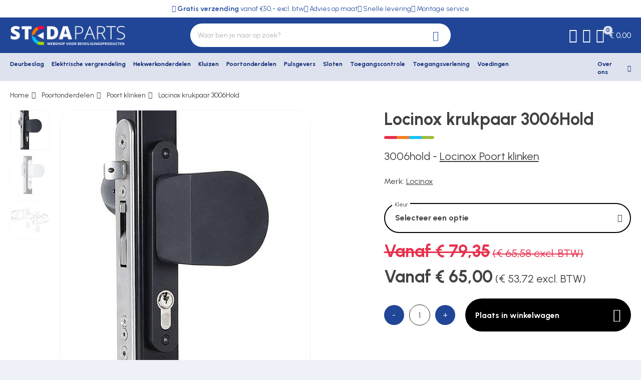

--- FILE ---
content_type: text/html; charset=utf-8
request_url: https://www.stedaparts.nl/poortonderdelen/poort-klinken/locinox-krukpaar-3006hold/
body_size: 18269
content:
<!DOCTYPE html>
<html xmlns="http://www.w3.org/1999/xhtml">
<head>
    <!--''''''''''''''''''''''''''''''''''''''''''''''''''''''''''''''''''//-->
    <!--                                                                  //-->
    <!--  This site has been developed by:                                //-->
    <!--  The Cre8ion.Lab - The Creative Communication Company            //-->
    <!--                    Copyright 2026 - All rights reserved          //-->
    <!--  www.cre8ion.com                                                 //-->
    <!--  info@cre8ion.com                                                //-->
    <!--                                                                  //-->
    <!--''''''''''''''''''''''''''''''''''''''''''''''''''''''''''''''''''//-->

    <title>Locinox krukpaar met vaste en roterende werking nodig?</title>
    <meta name="description" content="Krukpaar van Locinox 3006Hold-pad met afgeronde hoeken in geanodiseerd aluminium met vaste en roterende werking. Ruim assortiment poortklinken."/>
    <meta name="keywords" content="P00010823, P00010827, 3006hold-pad, locinox"/>
    <meta property="og:title" content="Locinox krukpaar 3006Hold, Locinox, Poort klinken, Poortonderdelen, StedaParts"/>
    <meta property="og:type" content="article"/>
    <meta property="og:url" content=""/>
    <meta property="og:description" content="LOCINOX KRUKPAAR VASTE EN ROTERENDE WERKINGKrukpaar met afgeronde hoeken in geanodiseerd aluminium in twee mogelijke combinaties: En zijde roteerbaar en n zijde vast of beide zijden vast.Dit product wordt per stuks verkocht."/>
    <meta property="og:image" content="https://www.stedaparts.nl/cache/locinox-krukpaar-3006hold-1_20656/locinox-krukpaar-3006hold-1-800-600.jpg"/>
    <link rel="canonical" href="https://www.stedaparts.nl/poortonderdelen/poort-klinken/locinox-krukpaar-3006hold/" />

    <!-- Default Information -->
    <meta http-equiv="Content-Type" content="text/html; charset=utf-8" />
    <meta name="viewport" content="width=device-width, initial-scale=1, user-scalable=yes, minimum-scale=0, maximum-scale=2" />
    <meta name="apple-mobile-web-app-capable" content="yes" />
    <meta name="apple-mobile-web-app-status-bar-style" content="default" />
    <meta http-equiv="X-UA-Compatible" content="IE=edge" />
    <meta name="author" content="StedaParts, https://www.stedaparts.nl" />
    <meta name="revisit-after" content="6 days" />
    <link rel="stylesheet" href="/Styles/navigation.css?v=be99e4a7e27f7c3f003e07d7109efca27235366b" />
    <link rel="stylesheet" href="/Styles/header.css?v=be99e4a7e27f7c3f003e07d7109efca27235366b" />
    <link rel="stylesheet" href="/Styles/footer.css?v=be99e4a7e27f7c3f003e07d7109efca27235366b" />
    <!-- FAVICON -->
    <link rel="apple-touch-icon" sizes="180x180" href="/images/favicon/apple-touch-icon.png">
    <link rel="icon" type="image/png" sizes="32x32" href="/images/favicon/favicon-32x32.png">
    <link rel="icon" type="image/png" sizes="16x16" href="/images/favicon/favicon-16x16.png">
    <link rel="manifest" href="/images/favicon/site.webmanifest">
    <link rel="shortcut icon" href="/images/favicon/favicon.ico">
    <meta name="msapplication-TileColor" content="#da532c">
    <meta name="msapplication-config" content="/images/favicon/browserconfig.xml">
    <meta name="theme-color" content="#ffffff">
    <script>
        window.dataLayer = window.dataLayer || [];
        function gtag() { dataLayer.push(arguments); }
    </script>
    <script defer src="/Scripts/head.min.js?v=be99e4a7e27f7c3f003e07d7109efca27235366b"></script>
    <script defer src="/Scripts/forms.min.js?v=be99e4a7e27f7c3f003e07d7109efca27235366b"></script>
    <script defer src="/Scripts/jquery.min.js?v=be99e4a7e27f7c3f003e07d7109efca27235366b"></script>
    <link rel="stylesheet" href="/Styles/styles.css?v=be99e4a7e27f7c3f003e07d7109efca27235366b" />
    <script type="application/ld+json">
          {
            "@context": "https://schema.org",
            "@type": "Store",
            "image": [
              "https://www.stedaparts.nl/cache/ponze-webwinkel_p_19204/ponze-webwinkel_p-1920-1080.jpg"
             ],
            "name": "Stedaparts",
            "logo": "https://www.stedaparts.nl/Images/logo.svg",
            "address": {
              "@type": "PostalAddress",
              "streetAddress": "Van Leeuwenhoekweg 5A",
              "addressLocality": "Schijndel",
              "postalCode": "5482 TK",
              "addressCountry": "NL"
            },
            "geo": {
              "@type": "GeoCoordinates",
              "latitude": 51.60799104331782,
              "longitude": 5.459673668566755
            },
            "url": "https://www.stedaparts.nl/",
            "telephone": "+31850492768",
            
            "openingHoursSpecification": [
              {
                "@type": "OpeningHoursSpecification",
                "dayOfWeek": [
                  "Monday",
                  "Tuesday",
                  "Wednesday",
                  "Thursday",
                  "Friday"
                ],
                "opens": "08:30",
                "closes": "17:30"
              }
            ]
          }
    </script>


    <!-- End Google Consent v2 -->
    <!-- Robot Information -->
    <meta name="robots" content="index, follow" />
<meta name="googlebot" content="index, follow" />

    <!-- Language Specification -->
    
    <!-- CSS -->

    <script>
        var doc = document.documentElement;
        setTimeout(function () {
            var header = document.querySelector(".header");
            doc.style.setProperty('--header-height', `${header.getBoundingClientRect().height}px`);
        }, 200);
    </script>

    <!-- Server Side Tracking by Taggrs.io -->
    <script>(function(w,d,s,l,i){w[l]=w[l]||[];w[l].push({'gtm.start':new Date().getTime(),event:'gtm.js'});var f=d.getElementsByTagName(s)[0],j=d.createElement(s),dl=l!='dataLayer'?'&l='+l:'';j.async=true;j.src='https://toekomst.stedaparts.nl/Tm9z5FisTA.js?tg='+i+dl;f.parentNode.insertBefore(j,f);})(window,document,'script','dataLayer','NBNH7J3');</script>
    <!-- End Server Side Tracking by Taggrs.io -->
</head>
<body>
    <!-- Server Side Tracking by Taggrs.io (noscript) -->
    <noscript><iframe src="https://toekomst.stedaparts.nl/Tm9z5FisTA.html?tg=NBNH7J3" height="0" width="0" style="display:none;visibility:hidden"></iframe></noscript>
    <!-- End Server Side Tracking by Taggrs.io (noscript) -->

    <header class="header ">
        <div class="nav-top clearfix">
            <div class="grid">
                <div class="col-1-1 flex justify-center align-center clearfix">
                    <div class="wrapper">
                        <ul class="no-bullets flex align-center">
                            <li>
                                <i class="icon icon-Check"></i>
                                <span>
                                    <strong>Gratis verzending</strong> vanaf €50,- excl. btw
                                </span>
                            </li>
                            <li>
                                <i class="icon icon-Check"></i>
                                <span>Advies op maat</span>
                            </li>
                            <li>
                                <i class="icon icon-Check"></i>
                                <span>Snelle levering</span>
                            </li>
                            <li>
                                <i class="icon icon-Check"></i>
                                <span>Montage service</span>
                            </li>
                        </ul>
                    </div>
                </div>
            </div>
        </div>
        <div class="main-nav">
            <div class="grid">
                <div class="col-1-1 no-p flex align-center">
                    <div class="col-3-12 sm-col-6-12 xs-col-5-12">
                        <a href="https://www.stedaparts.nl/" class="logo-link" title="Naar de homepage">
                            <img src="/Images/logo.svg" width="231" height="38" alt="StedaParts" class="custom-logo" />
                        </a>
                    </div>
                    <div class="col-6-12 sm-col-1-12 xs-col-1-12">
                        <div class="search-container hide-on-md">
                            <form action="https://www.stedaparts.nl/assortiment/">
                                <input type="text" placeholder="Waar ben je naar op zoek?" name="q" />
                                <button type="submit" class="search-trigger">
                                    <i class="icon icon-Search"></i>
                                </button>
                            </form>
                        </div>
                    </div>
                    <div class="col-3-12 sm-col-4-12 sm-no-p xs-col-5-12 flex align-center justify-end">
                        <div class="nav-icon-container">
                            <a href="https://www.stedaparts.nl/over-stedaparts/contact/" class="mr-10">
                                <i class="icon icon-Phone"></i>
                            </a>
                                <a href="https://www.stedaparts.nl/account/inloggen/">
                                    <i class="icon icon-Account"></i>
                                </a>
                            <a href="https://www.stedaparts.nl/winkelwagen/" class="cart ml-10">
                                <i class="icon icon-Shoppingcart"></i>
                                <span id="CartCount">0</span>
                                <span id="CartTotal">€ 0,00</span>
                            </a>
                        </div>
                    </div>
                </div>
            </div>
        </div>
        <div class="bottom-nav">
            <div class="grid">
                <div class="desktop-navigation col-1-1 no-p">
                    <div class="col-11-12 flex align-start">
                        <nav>
                            <ul>

                                    <li>
                                        <a href="https://www.stedaparts.nl/deurbeslag/" class="item">Deurbeslag</a>

                                            <div class="collapsible-submenu">
                                                <div class="container flex">
                                                        <ul>
                                                                <li>
                                                                    <a href="https://www.stedaparts.nl/deurbeslag/deuraccessoires/">Deuraccessoires</a>
                                                                </li>
                                                                <li>
                                                                    <a href="https://www.stedaparts.nl/deurbeslag/binnendeurbeslag/">Deurbeslag binnendeur</a>
                                                                </li>
                                                                <li>
                                                                    <a href="https://www.stedaparts.nl/deurbeslag/buitendeurbeslag/">Deurbeslag buitendeur</a>
                                                                </li>
                                                                <li>
                                                                    <a href="https://www.stedaparts.nl/deurbeslag/scharnieren/">Scharnieren</a>
                                                                </li>
                                                        </ul>
                                                        <ul>
                                                                <li>
                                                                    <a href="https://www.stedaparts.nl/deurbeslag/schuifdeurbeslag/">Schuifdeurbeslag</a>
                                                                </li>
                                                                <li>
                                                                    <a href="https://www.stedaparts.nl/deurbeslag/overig/">Overig &amp; toebehoren</a>
                                                                </li>
                                                        </ul>
                                                </div>
                                            </div>
                                    </li>
                                    <li>
                                        <a href="https://www.stedaparts.nl/elektrische-vergrendeling/" class="item">Elektrische vergrendeling</a>

                                            <div class="collapsible-submenu">
                                                <div class="container flex">
                                                        <ul>
                                                                <li>
                                                                    <a href="https://www.stedaparts.nl/elektrische-vergrendeling/deuropeners/">Elektrische deuropeners</a>
                                                                </li>
                                                                <li>
                                                                    <a href="https://www.stedaparts.nl/elektrische-vergrendeling/elektromagneten/">Elektromagneten</a>
                                                                </li>
                                                                <li>
                                                                    <a href="https://www.stedaparts.nl/elektrische-vergrendeling/pengrendels/">Pengrendels</a>
                                                                </li>
                                                                <li>
                                                                    <a href="https://www.stedaparts.nl/elektrische-vergrendeling/vitrinegrendels/">Vitrinegrendels</a>
                                                                </li>
                                                        </ul>
                                                        <ul>
                                                                <li>
                                                                    <a href="https://www.stedaparts.nl/elektrische-vergrendeling/overig/">Overig &amp; toebehoren</a>
                                                                </li>
                                                        </ul>
                                                </div>
                                            </div>
                                    </li>
                                    <li>
                                        <a href="https://www.stedaparts.nl/hekwerkonderdelen/" class="item">Hekwerkonderdelen</a>

                                            <div class="collapsible-submenu">
                                                <div class="container flex">
                                                        <ul>
                                                                <li>
                                                                    <a href="https://www.stedaparts.nl/hekwerkonderdelen/aanlaslippen/">Aanlaslippen</a>
                                                                </li>
                                                                <li>
                                                                    <a href="https://www.stedaparts.nl/hekwerkonderdelen/bollen/">Bollen</a>
                                                                </li>
                                                                <li>
                                                                    <a href="https://www.stedaparts.nl/hekwerkonderdelen/buisbodems/">Buisbodems</a>
                                                                </li>
                                                                <li>
                                                                    <a href="https://www.stedaparts.nl/hekwerkonderdelen/hekpunten/">Hekpunten</a>
                                                                </li>
                                                        </ul>
                                                        <ul>
                                                                <li>
                                                                    <a href="https://www.stedaparts.nl/hekwerkonderdelen/ovalen/">Ovalen</a>
                                                                </li>
                                                                <li>
                                                                    <a href="https://www.stedaparts.nl/hekwerkonderdelen/overklimbeveiliging/">Overklimbeveiliging</a>
                                                                </li>
                                                                <li>
                                                                    <a href="https://www.stedaparts.nl/hekwerkonderdelen/paalkappen/">Paalkappen en doppen</a>
                                                                </li>
                                                                <li>
                                                                    <a href="https://www.stedaparts.nl/hekwerkonderdelen/paalkoppen/">Paalkoppen</a>
                                                                </li>
                                                        </ul>
                                                        <ul>
                                                                <li>
                                                                    <a href="https://www.stedaparts.nl/hekwerkonderdelen/ringen/">Ringen</a>
                                                                </li>
                                                                <li>
                                                                    <a href="https://www.stedaparts.nl/hekwerkonderdelen/sierkrullen/">Sierkrullen</a>
                                                                </li>
                                                                <li>
                                                                    <a href="https://www.stedaparts.nl/hekwerkonderdelen/sierornamenten/">Sierornamenten</a>
                                                                </li>
                                                                <li>
                                                                    <a href="https://www.stedaparts.nl/hekwerkonderdelen/torsen/">Torsen</a>
                                                                </li>
                                                        </ul>
                                                        <ul>
                                                                <li>
                                                                    <a href="https://www.stedaparts.nl/hekwerkonderdelen/vierkanten/">Vierkanten</a>
                                                                </li>
                                                                <li>
                                                                    <a href="https://www.stedaparts.nl/hekwerkonderdelen/overig/">Overige &amp; toebehoren</a>
                                                                </li>
                                                        </ul>
                                                </div>
                                            </div>
                                    </li>
                                    <li>
                                        <a href="https://www.stedaparts.nl/kluizen/" class="item">Kluizen</a>

                                            <div class="collapsible-submenu">
                                                <div class="container flex">
                                                        <ul>
                                                                <li>
                                                                    <a href="https://www.stedaparts.nl/kluizen/afstortkluizen/">Afstortkluizen</a>
                                                                </li>
                                                                <li>
                                                                    <a href="https://www.stedaparts.nl/kluizen/brandwerende-kluizen/">Brandwerende kluizen</a>
                                                                </li>
                                                                <li>
                                                                    <a href="https://www.stedaparts.nl/kluizen/document-kluizen/">Documenten kluizen</a>
                                                                </li>
                                                                <li>
                                                                    <a href="https://www.stedaparts.nl/kluizen/inbraakwerende-kluizen/">Inbraakwerende kluizen</a>
                                                                </li>
                                                        </ul>
                                                        <ul>
                                                                <li>
                                                                    <a href="https://www.stedaparts.nl/kluizen/pistoolkluizen/">Pistoolkluizen</a>
                                                                </li>
                                                                <li>
                                                                    <a href="https://www.stedaparts.nl/kluizen/sleutelkluizen/">Sleutelkluizen</a>
                                                                </li>
                                                                <li>
                                                                    <a href="https://www.stedaparts.nl/kluizen/overig/">Overig &amp; toebehoren</a>
                                                                </li>
                                                        </ul>
                                                </div>
                                            </div>
                                    </li>
                                    <li>
                                        <a href="https://www.stedaparts.nl/poortonderdelen/" class="item">Poortonderdelen</a>

                                            <div class="collapsible-submenu">
                                                <div class="container flex">
                                                        <ul>
                                                                <li>
                                                                    <a href="https://www.stedaparts.nl/poortonderdelen/hangpoort/">Hangpoort</a>
                                                                </li>
                                                                <li>
                                                                    <a href="https://www.stedaparts.nl/poortonderdelen/laspaumelle/">Laspaumelle</a>
                                                                </li>
                                                                <li>
                                                                    <a href="https://www.stedaparts.nl/poortonderdelen/poort-klinken/">Poort klinken</a>
                                                                </li>
                                                                <li>
                                                                    <a href="https://www.stedaparts.nl/poortonderdelen/poort-sluiters/">Poort sluiters</a>
                                                                </li>
                                                        </ul>
                                                        <ul>
                                                                <li>
                                                                    <a href="https://www.stedaparts.nl/poortonderdelen/poortgrendels/">Poortgrendels</a>
                                                                </li>
                                                                <li>
                                                                    <a href="https://www.stedaparts.nl/poortonderdelen/poortopeners/">Poortopeners</a>
                                                                </li>
                                                                <li>
                                                                    <a href="https://www.stedaparts.nl/poortonderdelen/poortscharnieren/">Poortscharnieren</a>
                                                                </li>
                                                                <li>
                                                                    <a href="https://www.stedaparts.nl/poortonderdelen/poortsloten/">Poortsloten</a>
                                                                </li>
                                                        </ul>
                                                        <ul>
                                                                <li>
                                                                    <a href="https://www.stedaparts.nl/poortonderdelen/schuifpoort-onderdelen/">Schuifpoort onderdelen</a>
                                                                </li>
                                                                <li>
                                                                    <a href="https://www.stedaparts.nl/poortonderdelen/slotvangers/">Slotvangers</a>
                                                                </li>
                                                                <li>
                                                                    <a href="https://www.stedaparts.nl/poortonderdelen/toebehoren/">Toebehoren</a>
                                                                </li>
                                                        </ul>
                                                </div>
                                            </div>
                                    </li>
                                    <li>
                                        <a href="https://www.stedaparts.nl/pulsgevers/" class="item">Pulsgevers</a>

                                            <div class="collapsible-submenu">
                                                <div class="container flex">
                                                        <ul>
                                                                <li>
                                                                    <a href="https://www.stedaparts.nl/pulsgevers/contacten/">Contacten</a>
                                                                </li>
                                                                <li>
                                                                    <a href="https://www.stedaparts.nl/pulsgevers/drukknoppen/">Drukknoppen</a>
                                                                </li>
                                                                <li>
                                                                    <a href="https://www.stedaparts.nl/pulsgevers/handzenders/">Handzenders</a>
                                                                </li>
                                                                <li>
                                                                    <a href="https://www.stedaparts.nl/pulsgevers/ontvangers/">Ontvangers</a>
                                                                </li>
                                                        </ul>
                                                        <ul>
                                                                <li>
                                                                    <a href="https://www.stedaparts.nl/pulsgevers/relais/">Relais</a>
                                                                </li>
                                                                <li>
                                                                    <a href="https://www.stedaparts.nl/pulsgevers/schakelaars/">Schakelaars</a>
                                                                </li>
                                                                <li>
                                                                    <a href="https://www.stedaparts.nl/pulsgevers/schakelklokken/">Schakelklokken</a>
                                                                </li>
                                                        </ul>
                                                </div>
                                            </div>
                                    </li>
                                    <li>
                                        <a href="https://www.stedaparts.nl/sloten/" class="item">Sloten</a>

                                            <div class="collapsible-submenu">
                                                <div class="container flex">
                                                        <ul>
                                                                <li>
                                                                    <a href="https://www.stedaparts.nl/sloten/brievenbussloten/">Brievenbussloten</a>
                                                                </li>
                                                                <li>
                                                                    <a href="https://www.stedaparts.nl/sloten/cilinders/">Cilindersloten</a>
                                                                </li>
                                                                <li>
                                                                    <a href="https://www.stedaparts.nl/sloten/code-sloten/">Code sloten</a>
                                                                </li>
                                                                <li>
                                                                    <a href="https://www.stedaparts.nl/sloten/containersloten/">Containersloten</a>
                                                                </li>
                                                        </ul>
                                                        <ul>
                                                                <li>
                                                                    <a href="https://www.stedaparts.nl/sloten/glasdeursloten/">Glasdeursloten</a>
                                                                </li>
                                                                <li>
                                                                    <a href="https://www.stedaparts.nl/sloten/hangsloten/">Hangsloten</a>
                                                                </li>
                                                                <li>
                                                                    <a href="https://www.stedaparts.nl/sloten/insteeksloten/">Insteeksloten</a>
                                                                </li>
                                                                <li>
                                                                    <a href="https://www.stedaparts.nl/sloten/lockersloten/">Lockersloten</a>
                                                                </li>
                                                        </ul>
                                                        <ul>
                                                                <li>
                                                                    <a href="https://www.stedaparts.nl/sloten/meerpunt/">Meerpuntsloten</a>
                                                                </li>
                                                                <li>
                                                                    <a href="https://www.stedaparts.nl/sloten/meubelsloten/">Meubelsloten</a>
                                                                </li>
                                                                <li>
                                                                    <a href="https://www.stedaparts.nl/sloten/opbouwsloten/">Opbouwsloten</a>
                                                                </li>
                                                                <li>
                                                                    <a href="https://www.stedaparts.nl/sloten/raamsluitingen/">Raamsluitingen</a>
                                                                </li>
                                                        </ul>
                                                        <ul>
                                                                <li>
                                                                    <a href="https://www.stedaparts.nl/sloten/sleutels/">Sleutels</a>
                                                                </li>
                                                                <li>
                                                                    <a href="https://www.stedaparts.nl/sloten/sluitplaten/">Sluitplaten</a>
                                                                </li>
                                                                <li>
                                                                    <a href="https://www.stedaparts.nl/sloten/overig/">Overig &amp; toebehoren</a>
                                                                </li>
                                                        </ul>
                                                </div>
                                            </div>
                                    </li>
                                    <li>
                                        <a href="https://www.stedaparts.nl/toegangscontrole/" class="item">Toegangscontrole</a>

                                            <div class="collapsible-submenu">
                                                <div class="container flex">
                                                        <ul>
                                                                <li>
                                                                    <a href="https://www.stedaparts.nl/toegangscontrole/digitale-sluitsystemen/">Digitale sluitsystemen</a>
                                                                </li>
                                                                <li>
                                                                    <a href="https://www.stedaparts.nl/toegangscontrole/elektrische-cilinders/">Elektrische cilinders</a>
                                                                </li>
                                                                <li>
                                                                    <a href="https://www.stedaparts.nl/toegangscontrole/elektronisch-deurbeslag/">Elektronisch deurbeslag</a>
                                                                </li>
                                                                <li>
                                                                    <a href="https://www.stedaparts.nl/toegangscontrole/paslezers/">Paslezers</a>
                                                                </li>
                                                        </ul>
                                                        <ul>
                                                                <li>
                                                                    <a href="https://www.stedaparts.nl/toegangscontrole/deur-openen-telefoon/">4G app &amp; deurcontrollers</a>
                                                                </li>
                                                                <li>
                                                                    <a href="https://www.stedaparts.nl/toegangscontrole/programmeer-beheerapparaten/">Programmeer- &amp; beheerapparaten</a>
                                                                </li>
                                                                <li>
                                                                    <a href="https://www.stedaparts.nl/toegangscontrole/software-licenties/">Software &amp; licenties</a>
                                                                </li>
                                                                <li>
                                                                    <a href="https://www.stedaparts.nl/toegangscontrole/transponders/">Transponders</a>
                                                                </li>
                                                        </ul>
                                                        <ul>
                                                                <li>
                                                                    <a href="https://www.stedaparts.nl/toegangscontrole/codeklavieren/">Codepaneel</a>
                                                                </li>
                                                                <li>
                                                                    <a href="https://www.stedaparts.nl/toegangscontrole/biometrie/">Biometrie</a>
                                                                </li>
                                                                <li>
                                                                    <a href="https://www.stedaparts.nl/toegangscontrole/deursloten-met-code/">Deursloten met code</a>
                                                                </li>
                                                                <li>
                                                                    <a href="https://www.stedaparts.nl/toegangscontrole/smartlocks/">Smartlocks</a>
                                                                </li>
                                                        </ul>
                                                        <ul>
                                                                <li>
                                                                    <a href="https://www.stedaparts.nl/toegangscontrole/intercoms/">Intercoms</a>
                                                                </li>
                                                                <li>
                                                                    <a href="https://www.stedaparts.nl/toegangscontrole/doorcy/">Doorcy</a>
                                                                </li>
                                                                <li>
                                                                    <a href="https://www.stedaparts.nl/toegangscontrole/overig/">Overige &amp; toebehoren</a>
                                                                </li>
                                                        </ul>
                                                </div>
                                            </div>
                                    </li>
                                    <li>
                                        <a href="https://www.stedaparts.nl/toegangsverlening/" class="item">Toegangsverlening</a>

                                            <div class="collapsible-submenu">
                                                <div class="container flex">
                                                        <ul>
                                                                <li>
                                                                    <a href="https://www.stedaparts.nl/toegangsverlening/alarmsystemen/">Alarmsystemen</a>
                                                                </li>
                                                                <li>
                                                                    <a href="https://www.stedaparts.nl/toegangsverlening/bewegingssensoren/">Bewegingssensoren</a>
                                                                </li>
                                                                <li>
                                                                    <a href="https://www.stedaparts.nl/toegangsverlening/buismotoren/">Buismotoren</a>
                                                                </li>
                                                                <li>
                                                                    <a href="https://www.stedaparts.nl/toegangsverlening/camera-systemen/">Camera systemen</a>
                                                                </li>
                                                        </ul>
                                                        <ul>
                                                                <li>
                                                                    <a href="https://www.stedaparts.nl/toegangsverlening/fotocellen/">Fotocellen</a>
                                                                </li>
                                                                <li>
                                                                    <a href="https://www.stedaparts.nl/toegangsverlening/kenteken-herkenning/">Kenteken herkenning</a>
                                                                </li>
                                                                <li>
                                                                    <a href="https://www.stedaparts.nl/toegangsverlening/slagbomen/">Slagbomen</a>
                                                                </li>
                                                                <li>
                                                                    <a href="https://www.stedaparts.nl/toegangsverlening/toegangszuilen/">Toegangszuilen</a>
                                                                </li>
                                                        </ul>
                                                        <ul>
                                                                <li>
                                                                    <a href="https://www.stedaparts.nl/toegangsverlening/tourniquets/">Tourniquets toegangscontrole</a>
                                                                </li>
                                                                <li>
                                                                    <a href="https://www.stedaparts.nl/toegangsverlening/veiligheidslijsten/">Veiligheidslijsten</a>
                                                                </li>
                                                                <li>
                                                                    <a href="https://www.stedaparts.nl/toegangsverlening/verkeerspalen/">Verkeerspalen</a>
                                                                </li>
                                                        </ul>
                                                </div>
                                            </div>
                                    </li>
                                    <li>
                                        <a href="https://www.stedaparts.nl/voedingen/" class="item">Voedingen</a>

                                            <div class="collapsible-submenu">
                                                <div class="container flex">
                                                        <ul>
                                                                <li>
                                                                    <a href="https://www.stedaparts.nl/voedingen/aansluitkabels/">Aansluitkabels</a>
                                                                </li>
                                                                <li>
                                                                    <a href="https://www.stedaparts.nl/voedingen/batterijen/">Batterijen</a>
                                                                </li>
                                                                <li>
                                                                    <a href="https://www.stedaparts.nl/voedingen/kabelovergang/">Kabelovergangen</a>
                                                                </li>
                                                                <li>
                                                                    <a href="https://www.stedaparts.nl/voedingen/netvoeding/">Netvoedingen</a>
                                                                </li>
                                                        </ul>
                                                        <ul>
                                                                <li>
                                                                    <a href="https://www.stedaparts.nl/voedingen/transformatoren/">Transformatoren</a>
                                                                </li>
                                                        </ul>
                                                </div>
                                            </div>
                                    </li>
                            </ul>

                        </nav>
                    </div>
                    <div class="col-1-12 flex align-start justify-end">
                        <nav>
                            <ul>
                                <li class="children">
                                    <a href="#">Over ons</a>
                                    <ul>
                                        <li><a href="https://www.stedaparts.nl/service/afhaalbalie/">Afhaalbalie</a></li>
                                        <li><a href="https://www.stedaparts.nl/blog/">Blog</a></li>
                                        <li><a href="https://www.stedaparts.nl/over-stedaparts/contact/">Contact</a></li>
                                        <li><a href="https://www.stedaparts.nl/service/klantenservice/">Klantenservice</a></li>
                                        <li><a href="https://www.stedaparts.nl/service/montage-service/">Montage service</a></li>
                                        <li><a href="https://www.stedaparts.nl/service/offerte-aanvragen/">Offerte aanvragen</a></li>
                                        <li><a href="https://www.stedaparts.nl/over-stedaparts/onze-webwinkel/">Onze webwinkel</a></li>
                                        <li><a href="https://www.stedaparts.nl/onze-merken/">Onze merken</a></li>
                                        <li><a href="https://www.stedaparts.nl/service/veelgestelde-vragen/">Veelgestelde vragen</a></li>
                                    </ul>
                                </li>
                            </ul>
                        </nav>
                    </div>
                </div>
                <div class="tablet-navigation col-1-1 no-p">
                    <div class="search-hamburger--container flex align-center">
                        <div class="search-container flex grow-1">
                            <form action="https://www.stedaparts.nl/assortiment/" class="flex grow-1 mr-30 sm-mr-20">
                                <input type="text" placeholder="Waar ben je naar op zoek?" name="q" />
                                <button type="submit" class="search-trigger">
                                    <i class="icon icon-Search"></i>
                                </button>
                            </form>
                        </div>
                        <div class="burger" id="toggleMenu">
                            <span></span>
                        </div>
                    </div>
                </div>
            </div>
        </div>

        <div class="mobile-menu--wrapper">
            <div class="list-wrapper flex flex-column">
                <ul class="mainMenu level-1 no-bullets">
                        <li>
                            <a href="https://www.stedaparts.nl/deurbeslag/" class="nested">Deurbeslag</a>
                            <ul class="sub-menu level-2 no-bullets">


                                    <li>
                                        <a href="https://www.stedaparts.nl/deurbeslag/deuraccessoires/" class="nested">Deuraccessoires</a>
                                    </li>
                                    <li>
                                        <a href="https://www.stedaparts.nl/deurbeslag/binnendeurbeslag/" class="nested">Deurbeslag binnendeur</a>
                                    </li>
                                    <li>
                                        <a href="https://www.stedaparts.nl/deurbeslag/buitendeurbeslag/" class="nested">Deurbeslag buitendeur</a>
                                    </li>
                                    <li>
                                        <a href="https://www.stedaparts.nl/deurbeslag/scharnieren/" class="nested">Scharnieren</a>
                                    </li>
                                    <li>
                                        <a href="https://www.stedaparts.nl/deurbeslag/schuifdeurbeslag/" class="nested">Schuifdeurbeslag</a>
                                    </li>
                                    <li>
                                        <a href="https://www.stedaparts.nl/deurbeslag/overig/" class="nested">Overig &amp; toebehoren</a>
                                    </li>
                            </ul>
                        </li>
                        <li>
                            <a href="https://www.stedaparts.nl/elektrische-vergrendeling/" class="nested">Elektrische vergrendeling</a>
                            <ul class="sub-menu level-2 no-bullets">


                                    <li>
                                        <a href="https://www.stedaparts.nl/elektrische-vergrendeling/deuropeners/" class="nested">Elektrische deuropeners</a>
                                    </li>
                                    <li>
                                        <a href="https://www.stedaparts.nl/elektrische-vergrendeling/elektromagneten/" class="nested">Elektromagneten</a>
                                    </li>
                                    <li>
                                        <a href="https://www.stedaparts.nl/elektrische-vergrendeling/pengrendels/" class="nested">Pengrendels</a>
                                    </li>
                                    <li>
                                        <a href="https://www.stedaparts.nl/elektrische-vergrendeling/vitrinegrendels/" class="nested">Vitrinegrendels</a>
                                    </li>
                                    <li>
                                        <a href="https://www.stedaparts.nl/elektrische-vergrendeling/overig/" class="nested">Overig &amp; toebehoren</a>
                                    </li>
                            </ul>
                        </li>
                        <li>
                            <a href="https://www.stedaparts.nl/hekwerkonderdelen/" class="nested">Hekwerkonderdelen</a>
                            <ul class="sub-menu level-2 no-bullets">


                                    <li>
                                        <a href="https://www.stedaparts.nl/hekwerkonderdelen/aanlaslippen/" class="nested">Aanlaslippen</a>
                                    </li>
                                    <li>
                                        <a href="https://www.stedaparts.nl/hekwerkonderdelen/bollen/" class="nested">Bollen</a>
                                    </li>
                                    <li>
                                        <a href="https://www.stedaparts.nl/hekwerkonderdelen/buisbodems/" class="nested">Buisbodems</a>
                                    </li>
                                    <li>
                                        <a href="https://www.stedaparts.nl/hekwerkonderdelen/hekpunten/" class="nested">Hekpunten</a>
                                    </li>
                                    <li>
                                        <a href="https://www.stedaparts.nl/hekwerkonderdelen/ovalen/" class="nested">Ovalen</a>
                                    </li>
                                    <li>
                                        <a href="https://www.stedaparts.nl/hekwerkonderdelen/overklimbeveiliging/" class="nested">Overklimbeveiliging</a>
                                    </li>
                                    <li>
                                        <a href="https://www.stedaparts.nl/hekwerkonderdelen/paalkappen/" class="nested">Paalkappen en doppen</a>
                                    </li>
                                    <li>
                                        <a href="https://www.stedaparts.nl/hekwerkonderdelen/paalkoppen/" class="nested">Paalkoppen</a>
                                    </li>
                                    <li>
                                        <a href="https://www.stedaparts.nl/hekwerkonderdelen/ringen/" class="nested">Ringen</a>
                                    </li>
                                    <li>
                                        <a href="https://www.stedaparts.nl/hekwerkonderdelen/sierkrullen/" class="nested">Sierkrullen</a>
                                    </li>
                                    <li>
                                        <a href="https://www.stedaparts.nl/hekwerkonderdelen/sierornamenten/" class="nested">Sierornamenten</a>
                                    </li>
                                    <li>
                                        <a href="https://www.stedaparts.nl/hekwerkonderdelen/torsen/" class="nested">Torsen</a>
                                    </li>
                                    <li>
                                        <a href="https://www.stedaparts.nl/hekwerkonderdelen/vierkanten/" class="nested">Vierkanten</a>
                                    </li>
                                    <li>
                                        <a href="https://www.stedaparts.nl/hekwerkonderdelen/overig/" class="nested">Overige &amp; toebehoren</a>
                                    </li>
                            </ul>
                        </li>
                        <li>
                            <a href="https://www.stedaparts.nl/kluizen/" class="nested">Kluizen</a>
                            <ul class="sub-menu level-2 no-bullets">


                                    <li>
                                        <a href="https://www.stedaparts.nl/kluizen/afstortkluizen/" class="nested">Afstortkluizen</a>
                                    </li>
                                    <li>
                                        <a href="https://www.stedaparts.nl/kluizen/brandwerende-kluizen/" class="nested">Brandwerende kluizen</a>
                                    </li>
                                    <li>
                                        <a href="https://www.stedaparts.nl/kluizen/document-kluizen/" class="nested">Documenten kluizen</a>
                                    </li>
                                    <li>
                                        <a href="https://www.stedaparts.nl/kluizen/inbraakwerende-kluizen/" class="nested">Inbraakwerende kluizen</a>
                                    </li>
                                    <li>
                                        <a href="https://www.stedaparts.nl/kluizen/pistoolkluizen/" class="nested">Pistoolkluizen</a>
                                    </li>
                                    <li>
                                        <a href="https://www.stedaparts.nl/kluizen/sleutelkluizen/" class="nested">Sleutelkluizen</a>
                                    </li>
                                    <li>
                                        <a href="https://www.stedaparts.nl/kluizen/overig/" class="nested">Overig &amp; toebehoren</a>
                                    </li>
                            </ul>
                        </li>
                        <li>
                            <a href="https://www.stedaparts.nl/poortonderdelen/" class="nested">Poortonderdelen</a>
                            <ul class="sub-menu level-2 no-bullets">


                                    <li>
                                        <a href="https://www.stedaparts.nl/poortonderdelen/hangpoort/" class="nested">Hangpoort</a>
                                    </li>
                                    <li>
                                        <a href="https://www.stedaparts.nl/poortonderdelen/laspaumelle/" class="nested">Laspaumelle</a>
                                    </li>
                                    <li>
                                        <a href="https://www.stedaparts.nl/poortonderdelen/poort-klinken/" class="nested">Poort klinken</a>
                                    </li>
                                    <li>
                                        <a href="https://www.stedaparts.nl/poortonderdelen/poort-sluiters/" class="nested">Poort sluiters</a>
                                    </li>
                                    <li>
                                        <a href="https://www.stedaparts.nl/poortonderdelen/poortgrendels/" class="nested">Poortgrendels</a>
                                    </li>
                                    <li>
                                        <a href="https://www.stedaparts.nl/poortonderdelen/poortopeners/" class="nested">Poortopeners</a>
                                    </li>
                                    <li>
                                        <a href="https://www.stedaparts.nl/poortonderdelen/poortscharnieren/" class="nested">Poortscharnieren</a>
                                    </li>
                                    <li>
                                        <a href="https://www.stedaparts.nl/poortonderdelen/poortsloten/" class="nested">Poortsloten</a>
                                    </li>
                                    <li>
                                        <a href="https://www.stedaparts.nl/poortonderdelen/schuifpoort-onderdelen/" class="nested">Schuifpoort onderdelen</a>
                                    </li>
                                    <li>
                                        <a href="https://www.stedaparts.nl/poortonderdelen/slotvangers/" class="nested">Slotvangers</a>
                                    </li>
                                    <li>
                                        <a href="https://www.stedaparts.nl/poortonderdelen/toebehoren/" class="nested">Toebehoren</a>
                                    </li>
                            </ul>
                        </li>
                        <li>
                            <a href="https://www.stedaparts.nl/pulsgevers/" class="nested">Pulsgevers</a>
                            <ul class="sub-menu level-2 no-bullets">


                                    <li>
                                        <a href="https://www.stedaparts.nl/pulsgevers/contacten/" class="nested">Contacten</a>
                                    </li>
                                    <li>
                                        <a href="https://www.stedaparts.nl/pulsgevers/drukknoppen/" class="nested">Drukknoppen</a>
                                    </li>
                                    <li>
                                        <a href="https://www.stedaparts.nl/pulsgevers/handzenders/" class="nested">Handzenders</a>
                                    </li>
                                    <li>
                                        <a href="https://www.stedaparts.nl/pulsgevers/ontvangers/" class="nested">Ontvangers</a>
                                    </li>
                                    <li>
                                        <a href="https://www.stedaparts.nl/pulsgevers/relais/" class="nested">Relais</a>
                                    </li>
                                    <li>
                                        <a href="https://www.stedaparts.nl/pulsgevers/schakelaars/" class="nested">Schakelaars</a>
                                    </li>
                                    <li>
                                        <a href="https://www.stedaparts.nl/pulsgevers/schakelklokken/" class="nested">Schakelklokken</a>
                                    </li>
                            </ul>
                        </li>
                        <li>
                            <a href="https://www.stedaparts.nl/sloten/" class="nested">Sloten</a>
                            <ul class="sub-menu level-2 no-bullets">


                                    <li>
                                        <a href="https://www.stedaparts.nl/sloten/brievenbussloten/" class="nested">Brievenbussloten</a>
                                    </li>
                                    <li>
                                        <a href="https://www.stedaparts.nl/sloten/cilinders/" class="nested">Cilindersloten</a>
                                    </li>
                                    <li>
                                        <a href="https://www.stedaparts.nl/sloten/code-sloten/" class="nested">Code sloten</a>
                                    </li>
                                    <li>
                                        <a href="https://www.stedaparts.nl/sloten/containersloten/" class="nested">Containersloten</a>
                                    </li>
                                    <li>
                                        <a href="https://www.stedaparts.nl/sloten/glasdeursloten/" class="nested">Glasdeursloten</a>
                                    </li>
                                    <li>
                                        <a href="https://www.stedaparts.nl/sloten/hangsloten/" class="nested">Hangsloten</a>
                                    </li>
                                    <li>
                                        <a href="https://www.stedaparts.nl/sloten/insteeksloten/" class="nested">Insteeksloten</a>
                                    </li>
                                    <li>
                                        <a href="https://www.stedaparts.nl/sloten/lockersloten/" class="nested">Lockersloten</a>
                                    </li>
                                    <li>
                                        <a href="https://www.stedaparts.nl/sloten/meerpunt/" class="nested">Meerpuntsloten</a>
                                    </li>
                                    <li>
                                        <a href="https://www.stedaparts.nl/sloten/meubelsloten/" class="nested">Meubelsloten</a>
                                    </li>
                                    <li>
                                        <a href="https://www.stedaparts.nl/sloten/opbouwsloten/" class="nested">Opbouwsloten</a>
                                    </li>
                                    <li>
                                        <a href="https://www.stedaparts.nl/sloten/raamsluitingen/" class="nested">Raamsluitingen</a>
                                    </li>
                                    <li>
                                        <a href="https://www.stedaparts.nl/sloten/sleutels/" class="nested">Sleutels</a>
                                    </li>
                                    <li>
                                        <a href="https://www.stedaparts.nl/sloten/sluitplaten/" class="nested">Sluitplaten</a>
                                    </li>
                                    <li>
                                        <a href="https://www.stedaparts.nl/sloten/overig/" class="nested">Overig &amp; toebehoren</a>
                                    </li>
                            </ul>
                        </li>
                        <li>
                            <a href="https://www.stedaparts.nl/toegangscontrole/" class="nested">Toegangscontrole</a>
                            <ul class="sub-menu level-2 no-bullets">


                                    <li>
                                        <a href="https://www.stedaparts.nl/toegangscontrole/digitale-sluitsystemen/" class="nested">Digitale sluitsystemen</a>
                                    </li>
                                    <li>
                                        <a href="https://www.stedaparts.nl/toegangscontrole/elektrische-cilinders/" class="nested">Elektrische cilinders</a>
                                    </li>
                                    <li>
                                        <a href="https://www.stedaparts.nl/toegangscontrole/elektronisch-deurbeslag/" class="nested">Elektronisch deurbeslag</a>
                                    </li>
                                    <li>
                                        <a href="https://www.stedaparts.nl/toegangscontrole/paslezers/" class="nested">Paslezers</a>
                                    </li>
                                    <li>
                                        <a href="https://www.stedaparts.nl/toegangscontrole/deur-openen-telefoon/" class="nested">4G app &amp; deurcontrollers</a>
                                    </li>
                                    <li>
                                        <a href="https://www.stedaparts.nl/toegangscontrole/programmeer-beheerapparaten/" class="nested">Programmeer- &amp; beheerapparaten</a>
                                    </li>
                                    <li>
                                        <a href="https://www.stedaparts.nl/toegangscontrole/software-licenties/" class="nested">Software &amp; licenties</a>
                                    </li>
                                    <li>
                                        <a href="https://www.stedaparts.nl/toegangscontrole/transponders/" class="nested">Transponders</a>
                                    </li>
                                    <li>
                                        <a href="https://www.stedaparts.nl/toegangscontrole/codeklavieren/" class="nested">Codepaneel</a>
                                    </li>
                                    <li>
                                        <a href="https://www.stedaparts.nl/toegangscontrole/biometrie/" class="nested">Biometrie</a>
                                    </li>
                                    <li>
                                        <a href="https://www.stedaparts.nl/toegangscontrole/deursloten-met-code/" class="nested">Deursloten met code</a>
                                    </li>
                                    <li>
                                        <a href="https://www.stedaparts.nl/toegangscontrole/smartlocks/" class="nested">Smartlocks</a>
                                    </li>
                                    <li>
                                        <a href="https://www.stedaparts.nl/toegangscontrole/intercoms/" class="nested">Intercoms</a>
                                    </li>
                                    <li>
                                        <a href="https://www.stedaparts.nl/toegangscontrole/doorcy/" class="nested">Doorcy</a>
                                    </li>
                                    <li>
                                        <a href="https://www.stedaparts.nl/toegangscontrole/overig/" class="nested">Overige &amp; toebehoren</a>
                                    </li>
                            </ul>
                        </li>
                        <li>
                            <a href="https://www.stedaparts.nl/toegangsverlening/" class="nested">Toegangsverlening</a>
                            <ul class="sub-menu level-2 no-bullets">


                                    <li>
                                        <a href="https://www.stedaparts.nl/toegangsverlening/alarmsystemen/" class="nested">Alarmsystemen</a>
                                    </li>
                                    <li>
                                        <a href="https://www.stedaparts.nl/toegangsverlening/bewegingssensoren/" class="nested">Bewegingssensoren</a>
                                    </li>
                                    <li>
                                        <a href="https://www.stedaparts.nl/toegangsverlening/buismotoren/" class="nested">Buismotoren</a>
                                    </li>
                                    <li>
                                        <a href="https://www.stedaparts.nl/toegangsverlening/camera-systemen/" class="nested">Camera systemen</a>
                                    </li>
                                    <li>
                                        <a href="https://www.stedaparts.nl/toegangsverlening/fotocellen/" class="nested">Fotocellen</a>
                                    </li>
                                    <li>
                                        <a href="https://www.stedaparts.nl/toegangsverlening/kenteken-herkenning/" class="nested">Kenteken herkenning</a>
                                    </li>
                                    <li>
                                        <a href="https://www.stedaparts.nl/toegangsverlening/slagbomen/" class="nested">Slagbomen</a>
                                    </li>
                                    <li>
                                        <a href="https://www.stedaparts.nl/toegangsverlening/toegangszuilen/" class="nested">Toegangszuilen</a>
                                    </li>
                                    <li>
                                        <a href="https://www.stedaparts.nl/toegangsverlening/tourniquets/" class="nested">Tourniquets toegangscontrole</a>
                                    </li>
                                    <li>
                                        <a href="https://www.stedaparts.nl/toegangsverlening/veiligheidslijsten/" class="nested">Veiligheidslijsten</a>
                                    </li>
                                    <li>
                                        <a href="https://www.stedaparts.nl/toegangsverlening/verkeerspalen/" class="nested">Verkeerspalen</a>
                                    </li>
                            </ul>
                        </li>
                        <li>
                            <a href="https://www.stedaparts.nl/voedingen/" class="nested">Voedingen</a>
                            <ul class="sub-menu level-2 no-bullets">


                                    <li>
                                        <a href="https://www.stedaparts.nl/voedingen/aansluitkabels/" class="nested">Aansluitkabels</a>
                                    </li>
                                    <li>
                                        <a href="https://www.stedaparts.nl/voedingen/batterijen/" class="nested">Batterijen</a>
                                    </li>
                                    <li>
                                        <a href="https://www.stedaparts.nl/voedingen/kabelovergang/" class="nested">Kabelovergangen</a>
                                    </li>
                                    <li>
                                        <a href="https://www.stedaparts.nl/voedingen/netvoeding/" class="nested">Netvoedingen</a>
                                    </li>
                                    <li>
                                        <a href="https://www.stedaparts.nl/voedingen/transformatoren/" class="nested">Transformatoren</a>
                                    </li>
                            </ul>
                        </li>
                    <li>
                        <a href="https://www.stedaparts.nl/assortiment/" class="nested">Over ons</a>
                        <ul class="sub-menu level-2 no-bullets">
                            <li><a href="https://www.stedaparts.nl/service/afhaalbalie/" class="nested">Afhaalbalie</a></li>
                            <li><a href="https://www.stedaparts.nl/blog/" class="nested">Blog</a></li>
                            <li><a href="https://www.stedaparts.nl/over-stedaparts/contact/" class="nested">Contact</a></li>
                            <li><a href="https://www.stedaparts.nl/service/klantenservice/" class="nested">Klantenservice</a></li>
                            <li><a href="https://www.stedaparts.nl/service/montage-service/" class="nested">Montage service</a></li>
                            <li><a href="https://www.stedaparts.nl/service/offerte-aanvragen/" class="nested">Offerte aanvragen</a></li>
                            <li><a href="https://www.stedaparts.nl/over-stedaparts/onze-webwinkel/" class="nested">Onze webwinkel</a></li>
                            <li><a href="https://www.stedaparts.nl/onze-merken/" class="nested">Onze merken</a></li>
                            <li><a href="https://www.stedaparts.nl/service/veelgestelde-vragen/" class="nested">Veelgestelde vragen</a></li>
                        </ul>
                    </li>
                </ul>
            </div>
            <div class="list-wrapper">
                <button type="button" class="back-one-level">
                    <i class="icon icon-Chevron-left"></i>
                    <span>Back</span>
                </button>
                <div class="sub-menu-wrapper"></div>
            </div>
            <div class="list-wrapper">
                <button type="button" class="back-one-level">
                    <i class="icon icon-Chevron-left"></i>
                    <span>Back</span>
                </button>
                <div class="sub-menu-wrapper"></div>
            </div>

            <div class="contact-btns">
                <div class="flex-container flex align-center justify-space-evenly">
                    <a href="https://www.stedaparts.nl/over-stedaparts/contact/" class="btn btn-white">Contact</a>
                </div>
            </div>
        </div>
    </header>
    <section class="content">
        <div class="container">
            <div id="main">
                

<section class="product-detail bg-white">
    <div class="grid">
        <div class="col-1-1">
            <div class="breadcrumbs">
                <ul class="no-bullets">
                    <li><a href="/">Home</a></li>
                        <li><a href="https://www.stedaparts.nl/poortonderdelen/">Poortonderdelen</a></li>
                                            <li><a href="https://www.stedaparts.nl/poortonderdelen/poort-klinken/">Poort klinken</a></li>
                                        <li><a href="https://www.stedaparts.nl/poortonderdelen/poort-klinken/locinox-krukpaar-3006hold/">Locinox krukpaar 3006Hold</a></li>
                </ul>
            </div>
        </div>
        <div class="col-1-1 no-p flex">
            <div class="col-6-12 sm-col-1-1 product-images">
                <div class="col-2-12 swiper-container gallery-thumbs">
                    <div class="swiper-wrapper">
                                <div class="swiper-slide">
                                    <img src="https://www.stedaparts.nl/cache/locinox-krukpaar-3006hold-1_20656/locinox-krukpaar-3006hold-1-200-200.jpg" />
                                </div>
                                <div class="swiper-slide">
                                    <img src="https://www.stedaparts.nl/cache/locinox-krukpaar-3006hold-2_20657/locinox-krukpaar-3006hold-2-200-200.jpg" />
                                </div>
                                <div class="swiper-slide">
                                    <img src="https://www.stedaparts.nl/cache/locinox-krukpaar-3006hold-3_20658/locinox-krukpaar-3006hold-3-200-200.png" />
                                </div>
                    </div>
                </div>
                <div class="col-10-12 sm-col-1-1 no-p product-images--big">
                    <div class="swiper-container gallery-slider">
                        <div class="swiper-wrapper">
                                    <div class="swiper-slide">
                                        <img src="https://www.stedaparts.nl/cache/locinox-krukpaar-3006hold-1_20656/locinox-krukpaar-3006hold-1-800-600.jpg" />
                                    </div>
                                    <div class="swiper-slide">
                                        <img src="https://www.stedaparts.nl/cache/locinox-krukpaar-3006hold-2_20657/locinox-krukpaar-3006hold-2-800-600.jpg" />
                                    </div>
                                    <div class="swiper-slide">
                                        <img src="https://www.stedaparts.nl/cache/locinox-krukpaar-3006hold-3_20658/locinox-krukpaar-3006hold-3-800-600.png" />
                                    </div>
                        </div>

                        <div class="swiper-button-next"></div>
                        <div class="swiper-button-prev"></div>
                    </div>
                </div>
            </div>
            <div class="col-5-12 push-1-12 md-col-6-12 md-push-0 sm-col-1-1 sm-push-0 product-order-wrapper">
                <div class="product-order">
                    <form method="post" action="/mvc/shoppingcart/add/" class="form" id="add-to-cart-form">
                        <input name="__RequestVerificationToken" type="hidden" value="B4jHkicP-WllZNql0k7b63PTbm5NAgZIFruN7oWA9wqcBDfmHSb5GjLgBlfZgQ-d4HmT1N2usECVJ1hXSeWp2rZCMThoggLXvUDP3X1AIAU1" />
                        <input type="hidden" name="masterId" value="53735" />


                        <div class="product-order--title">
                            <h1>Locinox krukpaar 3006Hold</h1>
                        </div>
                        <svg width="100" height="6" viewBox="0 0 100 6" fill="none" xmlns="http://www.w3.org/2000/svg">
                            <path d="M0 3C0 1.34315 1.34315 0 3 0H25V6H3C1.34315 6 0 4.65685 0 3Z" fill="#E8304C" />
                            <rect x="25" width="25" height="6" fill="#F57E21" />
                            <rect x="50" width="25" height="6" fill="#16C1F3" />
                            <path d="M75 0H97C98.6569 0 100 1.34315 100 3C100 4.65685 98.6569 6 97 6H75V0Z" fill="#9DBC3C" />
                        </svg>
                        <span class="product-order--serial" id="article-number" data-original="3006hold">
                            3006hold
                        </span>

                            <span class="product-order--category">
                                - <a href="https://www.stedaparts.nl/locinox/poortonderdelen/poort-klinken/">Locinox Poort klinken</a>
                            </span>

                        <div class="product-order--info">
                            <span>
                                <span>MPN: </span><span id="article-info-mpn">P00010827-SILV</span>
                            </span>
                            <span>
                                EAN: <span id="article-info-ean">5414768118719</span>
                            </span>
                            <span>
                                DGE: <span id="article-info-dge">10868181</span>
                            </span>
                            <span>
                                Locatie: <span id="article-info-location">F-10-1</span>
                            </span>
                                <span>
                                    Merk: <span id="article-info-brand"><a href="https://www.stedaparts.nl/locinox/">Locinox</a></span>
                                </span>
                        </div>
                        <div class="product-order--availability">
                                    <div class="availability-dot" style="display: none;"></div>
                                    <span id="article-stock-text"></span><span id="article-stock-count"></span>
                                        <span id="article-delivery" style="display: none;">Levertijd: 3 – 5 werkdagen</span>

                        </div>

                                <div class="product-order--size clearfix">
                                    <span class="nice-select-category">Kleur</span>
                                    <select id="product-variant-optie1" name="variantId" class="select-container sort-select">
                                        <option value="">Selecteer een optie</option>
                                            <option value="35388" data-number="P00010827-SILV" data-dge="10868181" data-mpn="P00010827-SILV" data-ean="5414768118719" data-location="F-10-1" data-stock="10001" data-original-price-in="€ 79,35" data-original-price-ex="(€ 65,58 excl. BTW)" data-price-in="€ 68,95" data-price-ex="(€ 56,98 excl. BTW)" data-type1="Aluminium" data-pricing="68.95" >Aluminium</option>
                                            <option value="35387" data-number="P00010823-9005" data-dge="10863621" data-mpn="P00010823-9005" data-ean="5414768118702" data-location="F-10-1" data-stock="10001" data-original-price-in="€ 79,35" data-original-price-ex="(€ 65,58 excl. BTW)" data-price-in="€ 65,00" data-price-ex="(€ 53,72 excl. BTW)" data-type1="Zwart" data-pricing="65.00" >Zwart</option>
                                    </select>
                                </div>
                            <div id="detail-price-container">
                                <div class="product-order--price is-sale" id="price-container">
                                        <strong class="strike" data-original="Vanaf  € 79,35">Vanaf  € 79,35</strong>
                                        <span class="strike" data-original="(€ 65,58 excl. BTW)">
                                            (€ 65,58 excl. BTW)
                                        </span>
                                </div>

                                <div class="product-order--price is-selling" id="price-container">
                                        <strong data-original="Vanaf  € 65,00">Vanaf  € 65,00</strong>
                                        <span data-original="(€ 53,72 excl. BTW)">
                                            (€ 53,72 excl. BTW)
                                        </span>
                                </div>
                            </div>
                            <div class="product-order--purchase">
                                <div class="quantity-buttons flex align-center">
                                    <button type="button" class="minus-button">-</button>
                                    <input class="quantity-change" name="quantity" type="number" min="1" max="1000" value="1" oninput="checkMaxQuantity(this)" data-quantity-max="1000">
                                    <button type="button" class="plus-button">+</button>
                                </div>
                                
                                <button class="btn btn-black with-icon btn-addtocart" data-product-id="53735" data-pricing="65.00">
                                    Plaats in winkelwagen
                                    <i class="icon icon-Shoppingcart"></i>
                                </button>
                            </div>
                    </form>
                </div>
            </div>
        </div>
    </div>
</section>

<section class="product-detail-info bg-white">
    <div class="grid">
        <div class="col-1-1 no-p info-boxes">
            <div class="col-4-12 sm-col-1-1 sm-mb-20">
                <div class="info-boxes--inner">
                    <div class="top">
                        <button class="submenu-toggle flex align-center justify-space-between">
                            <span>Productbeschrijving</span>
                            <i class="icon icon-Chevron-down"></i>
                        </button>
                    </div>
                    <div class="bottom">
<p>LOCINOX KRUKPAAR VASTE EN ROTERENDE WERKING<br>Krukpaar met afgeronde hoeken in geanodiseerd aluminium in twee mogelijke combinaties: En zijde roteerbaar en n zijde vast of beide zijden vast.<br><br><i>Dit product wordt per stuks verkocht.</i></p>                    </div>
                </div>
            </div>
            <div class="col-4-12 sm-col-1-1 sm-mb-20">
                <div class="info-boxes--inner">
                    <div class="top">
                        <button class="submenu-toggle flex align-center justify-space-between">
                            <span>Productspecificaties</span>
                            <i class="icon icon-Chevron-down"></i>
                        </button>
                    </div>
                    <div class="bottom">
<p>In Zwart of Aluminium kleur,<br>Krukstift 8 mm,<br>Centerafstand: cilinder &lt;=&gt; krukgat = 92 mm,<br>Inclusief bevestigingsbouten voor profielen van 37 mm tot 65 mm,<br>Geanodiseerd aluminium,<br>Compatibel met Fortylock Fiftylock Sixtylock &amp; Eightylock</p>                    </div>
                </div>
            </div>
            <div class="col-4-12 sm-col-1-1 sm-mb-20">
                <div class="info-boxes--inner">
                    <div class="top">
                        <button class="submenu-toggle flex align-center justify-space-between">
                            <span>Downloads</span>
                            <i class="icon icon-Chevron-down"></i>
                        </button>
                    </div>
                    <div class="bottom">
                            <ul class="downloads">
                                    <li><a href="https://www.stedaparts.nl/cache/manu+00046724.10-2_20659/manu+00046724.10-2.pdf" target="_blank">Productblad: MANU-000467_24.10 (2).pdf</a></li>
                                                                                            </ul>
                    </div>
                </div>
            </div>
        </div>
        <div class="col-1-1 need-advice">
            <div class="inner flex align-center justify-space-between">
                <h5>Heeft u advies nodig over een product?</h5>
                <span>Bel met onze klantenservice van ma. t/m vrij. van 8:00 - 17:00 uur</span>
                <a href="tel:0850492768" class="btn btn-secondary with-icon">
                    <span>Bel: 085 04 92 768</span>
                    <i class="icon icon-Phone"></i>
                </a>
            </div>
        </div>
    </div>
</section>

    <section class="contentblock-RelatedItems bg-softblue">
        <div class="grid">
            <div class="col-1-1 no-p">
                <div class="col-6-12">
                    <h3>Gerelateerde producten</h3>
                    <svg width="100" height="6" viewBox="0 0 100 6" fill="none" xmlns="http://www.w3.org/2000/svg">
                        <path d="M0 3C0 1.34315 1.34315 0 3 0H25V6H3C1.34315 6 0 4.65685 0 3Z" fill="#E8304C" />
                        <rect x="25" width="25" height="6" fill="#F57E21" />
                        <rect x="50" width="25" height="6" fill="#16C1F3" />
                        <path d="M75 0H97C98.6569 0 100 1.34315 100 3C100 4.65685 98.6569 6 97 6H75V0Z" fill="#9DBC3C" />
                    </svg>
                </div>
                <div class="col-6-12 flex align-center justify-end">
                    <div class="buttons  ">
                        <button class="swiper-prev">
                            <i class="icon icon-Chevron-left"></i>
                        </button>
                        <button class="swiper-next">
                            <i class="icon icon-Chevron-right"></i>
                        </button>
                    </div>
                </div>
            </div>
            <div class="col-1-1">
                <div class="swiper related-items-swiper">
                    <div class="swiper-wrapper  ">
                            <div class="product-item   swiper-slide">



<div class="product-item-inner">
    <div class="product-item--top">
        <div class="image-container">
                <img src="https://www.stedaparts.nl/cache/locinox-insteekslot-eightylock-voor-houten-of-meta_20603/locinox-insteekslot-eightylock-voor-houten-of-meta-500-500.jpg" alt="Locinox insteekslot Eightylock voor Houten of Metalen profiel" />
        </div>
        <div class="content">
            <h5>
                <a href="https://www.stedaparts.nl/poortonderdelen/poortsloten/locinox-insteekslot-eightylock-voor-houten-of-metalen-profiel/">Locinox insteekslot Eightylock voor Houten of Metalen profiel</a>
            </h5>
            <ul>
                    <li>Locinox</li>
                        <li>Profielsoort</li>
            </ul>
        </div>
    </div>
    <div class="product-item--bottom">
        <div class="inner flex align-center justify-space-between">
                <div class="price">
                    Tijdelijk voor   € 64,49
                </div>
            <div class="arrow">
                <i class="icon icon-Arrow-right"></i>
            </div>
        </div>
    </div>
</div>

                            </div>
                            <div class="product-item   swiper-slide">



<div class="product-item-inner">
    <div class="product-item--top">
        <div class="image-container">
                <img src="https://www.stedaparts.nl/cache/locinox-insteekslot-30-mm-doornmaat-fiftylock-1_19642/locinox-insteekslot-30-mm-doornmaat-fiftylock-1-500-500.jfif" alt="Locinox Insteekslot 30 mm doornmaat - FIFTYLOCK" />
        </div>
        <div class="content">
            <h5>
                <a href="https://www.stedaparts.nl/poortonderdelen/poortsloten/-locinox-insteekslot-30-mm-doornmaat--fiftylock/">Locinox Insteekslot 30 mm doornmaat - FIFTYLOCK</a>
            </h5>
            <ul>
                    <li>Locinox</li>
            </ul>
        </div>
    </div>
    <div class="product-item--bottom">
        <div class="inner flex align-center justify-space-between">
                <div class="price">
                    Tijdelijk voor   € 49,50
                </div>
            <div class="arrow">
                <i class="icon icon-Arrow-right"></i>
            </div>
        </div>
    </div>
</div>

                            </div>
                            <div class="product-item   swiper-slide">



<div class="product-item-inner">
    <div class="product-item--top">
        <div class="image-container">
                <img src="https://www.stedaparts.nl/cache/locinox-krukpaar-3006pad-1_20651/locinox-krukpaar-3006pad-1-500-500.jpg" alt="Locinox krukpaar 3006Pad" />
        </div>
        <div class="content">
            <h5>
                <a href="https://www.stedaparts.nl/poortonderdelen/poort-klinken/locinox-krukpaar-3006pad/">Locinox krukpaar 3006Pad</a>
            </h5>
            <ul>
                    <li>Locinox</li>
                        <li>Kleur</li>
            </ul>
        </div>
    </div>
    <div class="product-item--bottom">
        <div class="inner flex align-center justify-space-between">
                <div class="price">
                    Tijdelijk voor   € 65,00
                </div>
            <div class="arrow">
                <i class="icon icon-Arrow-right"></i>
            </div>
        </div>
    </div>
</div>

                            </div>
                            <div class="product-item   swiper-slide">



<div class="product-item-inner">
    <div class="product-item--top">
        <div class="image-container">
                <img src="https://www.stedaparts.nl/cache/locinox-insteekslot-40-mm-doornmaat-sixtylock-1_19642/locinox-insteekslot-40-mm-doornmaat-sixtylock-1-500-500.jfif" alt="Locinox Insteekslot 40 mm doornmaat - SIXTYLOCK" />
        </div>
        <div class="content">
            <h5>
                <a href="https://www.stedaparts.nl/poortonderdelen/poortsloten/-locinox-insteekslot-40-mm-doornmaat--sixtylock/">Locinox Insteekslot 40 mm doornmaat - SIXTYLOCK</a>
            </h5>
            <ul>
                    <li>Locinox</li>
            </ul>
        </div>
    </div>
    <div class="product-item--bottom">
        <div class="inner flex align-center justify-space-between">
                <div class="price">
                    Tijdelijk voor   € 54,93
                </div>
            <div class="arrow">
                <i class="icon icon-Arrow-right"></i>
            </div>
        </div>
    </div>
</div>

                            </div>
                            <div class="product-item   swiper-slide">



<div class="product-item-inner">
    <div class="product-item--top">
        <div class="image-container">
                <img src="https://www.stedaparts.nl/cache/locinox-insteekslot-fortylock-20-mm-doornmaat-prof_21106/locinox-insteekslot-fortylock-20-mm-doornmaat-prof-500-500.jpg" alt="LOCINOX INSTEEKSLOT FORTYLOCK - 20 MM DOORNMAAT, PROFIELEN VANAF 40 MM" />
        </div>
        <div class="content">
            <h5>
                <a href="https://www.stedaparts.nl/poortonderdelen/poortsloten/locinox-insteekslot-fortylock-20-mm-doornmaat-profielen-vanaf-40-mm/">LOCINOX INSTEEKSLOT FORTYLOCK - 20 MM DOORNMAAT, PROFIELEN VANAF 40 MM</a>
            </h5>
            <ul>
                    <li>Locinox</li>
            </ul>
        </div>
    </div>
    <div class="product-item--bottom">
        <div class="inner flex align-center justify-space-between">
                <div class="price">
                    Tijdelijk voor   € 41,20
                </div>
            <div class="arrow">
                <i class="icon icon-Arrow-right"></i>
            </div>
        </div>
    </div>
</div>

                            </div>
                            <div class="product-item   swiper-slide">



<div class="product-item-inner">
    <div class="product-item--top">
        <div class="image-container">
                <img src="https://www.stedaparts.nl/cache/locinox-krukpaar-in-aluminium-met-afdekplaten1-of-_19735/locinox-krukpaar-in-aluminium-met-afdekplaten1-of--500-500.jpg" alt="Locinox Krukpaar in aluminium met afdekplaten,1 of 2 zijden vergrendeld" />
        </div>
        <div class="content">
            <h5>
                <a href="https://www.stedaparts.nl/poortonderdelen/poort-klinken/locinox-krukpaar-in-aluminium-met-afdekplaten1-of-2-zijden-vergrendeld/">Locinox Krukpaar in aluminium met afdekplaten,1 of 2 zijden vergrendeld</a>
            </h5>
            <ul>
                    <li>Locinox</li>
                        <li>Kleur</li>
            </ul>
        </div>
    </div>
    <div class="product-item--bottom">
        <div class="inner flex align-center justify-space-between">
                <div class="price">
                    Tijdelijk voor   € 71,39
                </div>
            <div class="arrow">
                <i class="icon icon-Arrow-right"></i>
            </div>
        </div>
    </div>
</div>

                            </div>
                    </div>
                </div>
            </div>
        </div>
    </section>

<div id="productinfo">
    <div class="vex-padding clearfix">
        <div class="left">
                <img src="https://www.stedaparts.nl/cache/locinox-krukpaar-3006hold-1_20656/locinox-krukpaar-3006hold-1-1920-1080.jpg" />
        </div>
        <div class="right">
            <span class="article-added">[RESULT]</span>
            <div class="product-info-title">
                Locinox krukpaar 3006Hold
            </div>
            <svg width="100" height="6" viewBox="0 0 100 6" fill="none" xmlns="http://www.w3.org/2000/svg">
                <path d="M0 3C0 1.34315 1.34315 0 3 0H25V6H3C1.34315 6 0 4.65685 0 3Z" fill="#E8304C" />
                <rect x="25" width="25" height="6" fill="#F57E21" />
                <rect x="50" width="25" height="6" fill="#16C1F3" />
                <path d="M75 0H97C98.6569 0 100 1.34315 100 3C100 4.65685 98.6569 6 97 6H75V0Z" fill="#9DBC3C" />
            </svg>
            <h2 class="product-info-productnumber">
                3006hold
            </h2>
            <div class="product-info-pricing" id="popup-price-container">
            </div>
        </div>
    </div>
    <div class="btn-wrapper">
        <a href="#" class="vex-close bottom btn btn-white"><i class="icon icon-Arrow-left"></i>Verder winkelen</a>
        <a href="/winkelwagen" class="vex-cart btn btn-black">Naar winkelwagen<i class="icon icon-Shoppingcart"></i></a>
    </div>
</div>

<!-- Placed here because of event bubbling -->
<script>
    var plusButton = document.querySelectorAll(".plus-button");
    plusButton.forEach(function (btn) {
        btn.addEventListener('click', function (element) {
            let inputNumber = this.previousElementSibling;
            inputNumber.stepUp();
            let change = new Event("change", { "bubbles": true });
            inputNumber.dispatchEvent(change);
        })
    });

    var minusButton = document.querySelectorAll(".minus-button");
    minusButton.forEach(function (btn) {
        btn.addEventListener('click', function (element) {
            let inputNumber = this.nextElementSibling;
            inputNumber.stepDown();
            let change = new Event("change", { "bubbles": true });
            inputNumber.dispatchEvent(change);
        })
    });

    function checkMaxQuantity(elem) {
        if (elem.value > parseInt(elem.dataset.quantityMax)) {
            elem.value = 1;
        }
    };
</script>



    <script type="application/ld+json">
    {
      "@context": "https://schema.org/",
      "@type": "ProductGroup",
      "productGroupId": "53735",
      "name": "Locinox krukpaar 3006Hold",
      "url": "https://www.stedaparts.nl/poortonderdelen/poort-klinken/locinox-krukpaar-3006hold/",
      "description": "LOCINOX KRUKPAAR VASTE EN ROTERENDE WERKINGKrukpaar met afgeronde hoeken in geanodiseerd aluminium in twee mogelijke combinaties: En zijde roteerbaar en n zijde vast of beide zijden vast.Dit product wordt per stuks verkocht.",
      "image": [
          "https://www.stedaparts.nl/cache/locinox-krukpaar-3006hold-1_20656/locinox-krukpaar-3006hold-1-1920-1080.jpg"
      ],
      "brand": {
        "@type": "Brand",
          "name": "Locinox"
      },
        "hasVariant": [
                
                    {
                        "@type": "Product",
                        "name": "Locinox krukpaar 3006Hold",
                        "mpn": "P00010823-9005",
                        "url": "https://www.stedaparts.nl/poortonderdelen/poort-klinken/locinox-krukpaar-3006hold/?optie1=Zwart",
                        "image": "https://www.stedaparts.nl/cache/locinox-krukpaar-3006hold-1_20656/locinox-krukpaar-3006hold-1-800-600.jpg",
                        "offers": {
                            "@type": "Offer",
                            "priceCurrency": "EUR",
                            "price": "65.00",
                            "availability": "http://schema.org/InStock"
                            
                        }
                    }
                    
                        ,
                    
                
                
                    {
                        "@type": "Product",
                        "name": "Locinox krukpaar 3006Hold",
                        "mpn": "P00010827-SILV",
                        "url": "https://www.stedaparts.nl/poortonderdelen/poort-klinken/locinox-krukpaar-3006hold/?optie1=Aluminium",
                        "image": "https://www.stedaparts.nl/cache/locinox-krukpaar-3006hold-1_20656/locinox-krukpaar-3006hold-1-800-600.jpg",
                        "offers": {
                            "@type": "Offer",
                            "priceCurrency": "EUR",
                            "price": "68.95",
                            "availability": "http://schema.org/InStock"
                            
                        }
                    }
                
        ]
    }
    </script>
<script type="application/ld+json">

        {
          "@context": "https://schema.org",
          "@type": "BreadcrumbList",
                "itemListElement": [
                            
                        {
                            "@type": "ListItem",
                            "position": 1,
                            "name": "Poortonderdelen",
                            "item": "https://www.stedaparts.nl/https://www.stedaparts.nl/poortonderdelen/"
                                    }
                        
                                                
                        ,{
                            "@type": "ListItem",
                            "position": 2,
                            "name": "Poort klinken",
                            "item": "https://www.stedaparts.nl/https://www.stedaparts.nl/poortonderdelen/poort-klinken/"
                                    }
                        
                                                                    
                        ,{
                            "@type": "ListItem",
                            "position": 3,
                            "name": "Locinox krukpaar 3006Hold",
                            "item": "https://www.stedaparts.nl/poortonderdelen/poort-klinken/locinox-krukpaar-3006hold/"
                        }
                        
                ]
        }
</script>



<script>

    dataLayer.push({ ecommerce: null });  // Clear the previous ecommerce object.
    dataLayer.push({
        event: "view_item",
        ecommerce: {
            currency: "EUR",
            value: 65.001200,
            items: [
                {
                    item_id: "35387",
                    item_name: "Locinox krukpaar 3006Hold",
                    item_brand: "Locinox",
                    item_category: "Poortonderdelen",
                    item_category2: "Poort klinken",
                    item_category3: "",
                    item_list_id: "producten",
                    item_list_name: "Producten",
                    price: 65.001200,
                    quantity: 1
                }
            ]
        }
    })

</script>

<script>

    var btnAddToCart = document.querySelector("[data-product-id='53735']");

    if (btnAddToCart != null) {
        btnAddToCart.addEventListener('click', (e) => {

            var variants = [];
            var quantity = 0;

            if (document.querySelector("#product-variant-optie1") != null) {
                variants.push(document.querySelector("#product-variant-optie1 option:checked").getAttribute("data-type1"));
            }

            if (document.querySelector("#product-variant-optie2") != null) {
                variants.push(document.querySelector("#product-variant-optie2 option:checked").getAttribute("data-type2"));
            }

            if (document.querySelector("#product-variant-optie3") != null) {
                variants.push(document.querySelector("#product-variant-optie3 option:checked").getAttribute("data-type3"));
            }

            if (document.querySelector("input[name='quantity']")) {
                quantity = document.querySelector("input[name='quantity']").value;
            }

            var variant = $('input[name="variantId"]');
            var variantId = variant.val();

            if (variant.length == 0) {
                variant = $('select[name="variantId"] option:selected');
                variantId = variant.attr('value');
            }

            var pricing = 0;

            if (document.querySelector("[data-pricing]") != null) {
                pricing = document.querySelector("[data-pricing]").dataset.pricing;
            }

            var totalPricing = parseInt(quantity) * pricing;
  
            dataLayer.push({ ecommerce: null });  // Clear the previous ecommerce object.
            dataLayer.push({
                event: "add_to_cart",
                ecommerce: {
                    currency: "EUR",
                    value: totalPricing,
                    items: [
                        {
                            item_id: variantId,
                            item_name: "Locinox krukpaar 3006Hold",
                            item_brand: "Locinox",
                            item_category: "Poortonderdelen",
                            item_category2: "Poort klinken",
                            item_category3: "",
                            item_list_id: "producten",
                            item_list_name: "Producten",
                            item_variant: variants.join(" - "),
                            price: pricing * 1,
                            quantity: parseInt(quantity)
                        }
                    ]
                }
            })
        })
    }

</script>



            </div>
        </div>
    </section>
    <footer>
        <div class="grid">
            <div class="newsletter-container">
                <div class="newsletter-container--left">
                    <h3>Wilt u altijd op de hoogte blijven van het laatste nieuws?</h3>
                </div>
                <div class="newsletter-container--right">
                    <form method="post" action="/mvc/newsletter/subscribe/">
                        <input name="__RequestVerificationToken" type="hidden" value="-VR6r9k1q4iPKmKa_3y2-d3ZCXUp0XifmQR2MOhpBbgR5wBaHxHjPE06UOtSWWDtjn717F2bvKpb8XVG2mkqBelez_0fGYuG11UDDlRT5Ck1" />
                        <input type="hidden" name="firstName" id="firstName" value="_" />
                        <input type="text" name="emailAddress" id="emailAddress" value="" placeholder="E-mailadres" />
                        <button class="btn btn-white flex align-center emailSubmit" type="submit" id="emailSubmit">
                            <span>Aanmelden</span>
                            <i class="icon icon-arrow-right"></i>
                        </button>
                    </form>
                </div>
            </div>
            <div class="col-1-1 no-p">
                <div class="col-3-12 sm-col-1-2 sm-mb-20">
                    <h5>Bestellen</h5>
                    <ul id="Menu" class="no-bullets"><li id="menu-item-li-289"><a id="menu-item-link-289" href="https://www.stedaparts.nl/bestellen/bestellen-en-levering/">Bestellen en levering</a></li><li id="menu-item-li-290"><a id="menu-item-link-290" href="https://www.stedaparts.nl/bestellen/betalen/">Betalen</a></li><li id="menu-item-li-291"><a id="menu-item-link-291" href="https://www.stedaparts.nl/bestellen/retourneren/">Retourneren</a></li><li id="menu-item-li-292"><a id="menu-item-link-292" href="https://www.stedaparts.nl/bestellen/garantie/">Garantie</a></li></ul>
                </div>
                <div class="col-3-12 sm-col-1-2 sm-mb-20">
                    <h5>Service</h5>
                    <ul id="Menu" class="no-bullets"><li id="menu-item-li-294"><a id="menu-item-link-294" href="https://www.stedaparts.nl/service/klantenservice/">Klantenservice</a></li><li id="menu-item-li-295"><a id="menu-item-link-295" href="https://www.stedaparts.nl/service/montage-service/">Montage service</a></li><li id="menu-item-li-296"><a id="menu-item-link-296" href="https://www.stedaparts.nl/service/offerte-aanvragen/">Offerte aanvragen</a></li><li id="menu-item-li-297"><a id="menu-item-link-297" href="https://www.stedaparts.nl/service/afhaalbalie/">Afhaalbalie</a></li><li id="menu-item-li-339"><a id="menu-item-link-339" href="https://www.stedaparts.nl/service/veelgestelde-vragen/">Veelgestelde vragen</a></li><li id="menu-item-li-345"><a id="menu-item-link-345" href="https://www.stedaparts.nl/service/klachtenregeling/">Klachtenregeling</a></li></ul>
                </div>
                <div class="col-3-12 sm-col-1-2">
                    <h5>Categorieën</h5>
                    <ul class="no-bullets">
                        <li>
                            <a href="/toegangscontrole/codeklavieren/" class="item">Codeklavieren</a>
                        </li>
                        <li>
                            <a href="/poortonderdelen/poortsloten/" class="item">Poortsloten</a>
                        </li>
                        <li>
                            <a href="/pulsgevers/handzenders/" class="item">Handzenders</a>
                        </li>
                        <li>
                            <a href="/sloten/cilinders/" class="item">Cilinders</a>
                        </li>
                    </ul>
                </div>
                <div class="col-3-12 sm-col-1-2">
                    <h5>Informatie</h5>
                    <p>Kantoor &amp; Afhaalbalie:<br>Ma t/m Vr, 08:00-12:30 &amp; 13:00-17:00 uur</p>
                    <p>
                        Van Leeuwenhoekweg 5A <br />
                        5482 TK Schijndel <br />
                        <span class="sm-hide">Telefoon:</span> <a href="tel: 031850492768" class="white">+31 85 04 92 768</a> <br />
                        <a href="mailto:info@stedagroep.nl" class="white">info@stedagroep.nl</a>
                    </p>
                </div>
                <div class="col-1-1 paying-methods flex align-center justify-end sm-justify-start sm-mt-50">
                    <div class="methods-wrapper flex align-center">
                        <img src="/images/paying/ideal_logo.png" alt="Ideal" width="40">
                        <img src="/images/paying/mastercard-logo.png" alt="Mastercard" width="40">
                        <img src="/images/paying/maestro_2016.png" alt="Maestro" width="40">
                        <img src="/images/paying/visa_2021.png" alt="VISA" width="40">
                        <img src="/images/paying/bancontact_logo.png" alt="Bancontact" width="40">
                        <img src="/images/paying/Sofort.png" alt="Alternate Text" width="40">
                    </div>
                </div>
                <div class="col-1-1 footer-bottom mt-50">
                    <div class="footer-bottom--left">
                        <ul id="Menu" class="no-bullets flex flex-wrap">
                            <li><a href="https://www.stedaparts.nl/legal/algemene-voorwaarden/">Algemene voorwaarden</a></li>
                            <li><a href="https://www.stedaparts.nl/legal/disclaimer/">Disclaimer</a></li>
                            <li><a href="https://www.stedaparts.nl/legal/privacyverklaring/">Privacyverklaring</a></li>
                            <li><a href="https://www.stedaparts.nl/legal/cookiestatement/">Cookiestatement</a></li>
                            <li><a href="/sitemap.html">Sitemap</a></li>
                        </ul>
                    </div>
                    <div class="footer-bottom--right">
                        <a class="tc8l" href="https://www.cre8ion.com/" rel="external">Website by The Cre8ion.Lab</a>
                    </div>
                </div>
            </div>
        </div>
    </footer>
    <script defer src="/Scripts/body.min.js?v=be99e4a7e27f7c3f003e07d7109efca27235366b"></script>
</body>
</html>


--- FILE ---
content_type: text/css
request_url: https://www.stedaparts.nl/Styles/header.css?v=be99e4a7e27f7c3f003e07d7109efca27235366b
body_size: 3862
content:
.clearfix:after,.clearfix:before{content:" ";display:table}.clearfix:after{clear:both}.header .bottom-nav nav>ul,.header .bottom-nav nav>ul>li.children ul,.mainMenu ul,.nav-language ul,.no-bullets{margin:0;padding:0;list-style-type:none}.clearfix:after,.clearfix:before{content:" ";display:table}.clearfix:after{clear:both}.header .bottom-nav nav>ul,.header .bottom-nav nav>ul>li.children ul,.mainMenu ul,.nav-language ul,.no-bullets{margin:0;padding:0;list-style-type:none}.header{position:fixed;top:0;left:0;width:100%;z-index:99}.header.is-homepage,.header.remove-margin-bottom{margin-bottom:0}.header.is-homepage+.content .content-page::before,.header.remove-margin-bottom+.content .content-page::before{content:none}.header .nav-top{background-color:#fff;color:#365aa8;padding:.8rem 0}.header .nav-top .wrapper ul{display:-webkit-box;display:-webkit-flex;display:-ms-flexbox;display:flex;-webkit-flex-wrap:wrap;-ms-flex-wrap:wrap;flex-wrap:wrap;gap:4rem;font-size:1.4rem}.header .nav-top .wrapper ul .icon{font-weight:inherit}.header .main-nav{background-color:#214697;padding:1.2rem 0}.header .main-nav .logo-link{position:relative;display:block}.header .main-nav .search-container{margin:0 4rem}.header .main-nav .nav-icon-container{display:-webkit-box;display:-webkit-flex;display:-ms-flexbox;display:flex;-webkit-box-align:center;-webkit-align-items:center;-ms-flex-align:center;align-items:center;color:#fff;font-size:2.8rem}.header .main-nav .nav-icon-container a{display:-webkit-box;display:-webkit-flex;display:-ms-flexbox;display:flex;-webkit-box-align:center;-webkit-align-items:center;-ms-flex-align:center;align-items:center;font-family:Urbanist,sans-serif;text-decoration:none}.header .main-nav .nav-icon-container a span{font-size:1.6rem}.header .main-nav .nav-icon-container .cart{position:relative;display:-webkit-inline-box;display:-webkit-inline-flex;display:-ms-inline-flexbox;display:inline-flex;-webkit-box-align:center;-webkit-align-items:center;-ms-flex-align:center;align-items:center}.header .main-nav .nav-icon-container .cart>i{margin-right:1rem}.header .main-nav .nav-icon-container .cart #CartCount{display:-webkit-box;display:-webkit-flex;display:-ms-flexbox;display:flex;-webkit-box-align:center;-webkit-align-items:center;-ms-flex-align:center;align-items:center;-webkit-box-pack:center;-webkit-justify-content:center;-ms-flex-pack:center;justify-content:center;width:1.75rem;height:1.75rem;position:absolute;top:-.5rem;left:1.5rem;line-height:1;border-radius:50%;font-size:1.2rem;font-weight:700;background-color:#dde2ee;color:#214697}.header .bottom-nav{background-color:#dde2ee}.header .bottom-nav .desktop-navigation{display:-webkit-box;display:-webkit-flex;display:-ms-flexbox;display:flex}.header .bottom-nav .tablet-navigation{display:none}@media(max-width:1024px){.header .bottom-nav .desktop-navigation{display:none}.header .bottom-nav .tablet-navigation{display:block}}.header .bottom-nav>.grid{position:relative}.header .bottom-nav nav>ul{display:-webkit-box;display:-webkit-flex;display:-ms-flexbox;display:flex;-webkit-box-align:start;-webkit-align-items:flex-start;-ms-flex-align:start;align-items:flex-start;color:#0a2472}.header .bottom-nav nav>ul>li{padding-right:4rem;padding:1rem 1.5rem 1rem 0}.header .bottom-nav nav>ul>li button{all:unset}.header .bottom-nav nav>ul>li a,.header .bottom-nav nav>ul>li button{display:inline-block;font-size:1.4rem;font-weight:700;text-decoration:none;-webkit-transition:color .3s ease;-o-transition:color .3s ease;transition:color .3s ease}.header .bottom-nav nav>ul>li a:hover,.header .bottom-nav nav>ul>li button:hover{color:#214697}.header .bottom-nav nav>ul>li a.btn,.header .bottom-nav nav>ul>li button.btn{margin:0;border-radius:3rem;background-color:#f47e22;color:#fff;border:1px solid #f47e22;-webkit-transition:all .3s ease;-o-transition:all .3s ease;transition:all .3s ease}.header .bottom-nav nav>ul>li a.btn:hover,.header .bottom-nav nav>ul>li button.btn:hover{background-color:#de6c12}.header .bottom-nav nav>ul>li:hover .collapsible-submenu,.header .bottom-nav nav>ul>li:hover~.collapsible-submenu{display:block;z-index:99999;opacity:1;visibility:visible;pointer-events:all}.header .bottom-nav nav>ul>li:last-of-type{padding-right:0}.header .bottom-nav nav>ul>li.children{position:relative}.header .bottom-nav nav>ul>li.children>a{display:-webkit-inline-box;display:-webkit-inline-flex;display:-ms-inline-flexbox;display:inline-flex;-webkit-box-align:center;-webkit-align-items:center;-ms-flex-align:center;align-items:center}.header .bottom-nav nav>ul>li.children>a::after{content:"";font-family:Icon;margin-left:1rem}.header .bottom-nav nav>ul>li.children ul{opacity:0;position:absolute;z-index:9;top:100%;left:50%;-webkit-transform:translateX(-50%);-ms-transform:translateX(-50%);transform:translateX(-50%);background-color:#fff;pointer-events:none;padding:1rem 0;-webkit-box-orient:vertical;-webkit-box-direction:normal;-webkit-flex-direction:column;-ms-flex-direction:column;flex-direction:column;border-radius:1.5rem;-webkit-box-shadow:0 10px 15px -3px rgba(0,0,0,.1);box-shadow:0 10px 15px -3px rgba(0,0,0,.1)}.header .bottom-nav nav>ul>li.children ul li a{padding:1rem 2.5rem;white-space:nowrap}.header .bottom-nav nav>ul>li.children ul:focus-within{opacity:1;pointer-events:all}.header .bottom-nav nav>ul>li.children:hover ul{opacity:1;pointer-events:all}.header .bottom-nav .collapsible-submenu{opacity:0;visibility:hidden;position:absolute;z-index:-1;background-color:#fff;width:100%;min-height:100%;top:100%;left:0;-webkit-transition:all .3s ease;-o-transition:all .3s ease;transition:all .3s ease;padding:5rem 8rem 5rem 8rem;border-radius:0 0 3rem 3rem;overflow:hidden;pointer-events:none}.header .bottom-nav .collapsible-submenu::after{content:"";position:absolute;bottom:-.2rem;left:0;width:100%;height:1rem;background-image:url(/Images/line.svg);background-size:cover;background-position:center center;background-repeat:no-repeat}.header .bottom-nav .collapsible-submenu ul{list-style:none;display:-webkit-box;display:-webkit-flex;display:-ms-flexbox;display:flex;-webkit-box-orient:vertical;-webkit-box-direction:normal;-webkit-flex-direction:column;-ms-flex-direction:column;flex-direction:column;padding-left:3rem;width:calc(25% - 3rem);border-left:1px solid #dde1ee}.header .bottom-nav .collapsible-submenu ul li a{display:block;font-size:1.6rem;font-weight:400;margin-bottom:2rem;-webkit-transition:all .3s ease;-o-transition:all .3s ease;transition:all .3s ease;padding-right:2rem}.header .bottom-nav .collapsible-submenu ul li:last-of-type a{margin-bottom:0}.header .bottom-nav .search-hamburger--container{display:-webkit-box;display:-webkit-flex;display:-ms-flexbox;display:flex;padding:1.5rem 2vw}.header .bottom-nav .search-hamburger--container .burger{position:relative;display:-webkit-box;display:-webkit-flex;display:-ms-flexbox;display:flex;-webkit-box-align:center;-webkit-align-items:center;-ms-flex-align:center;align-items:center;-webkit-box-pack:center;-webkit-justify-content:center;-ms-flex-pack:center;justify-content:center;width:3rem;height:3rem;-webkit-transition:all ease .3s;-o-transition:all ease .3s;transition:all ease .3s;background-color:rgba(0,0,0,0);color:#0a2472;cursor:pointer}.header .bottom-nav .search-hamburger--container .burger.open span{background-color:#dde2ee}.header .bottom-nav .search-hamburger--container .burger.open span:before{top:0;-webkit-transform:rotate(45deg);-ms-transform:rotate(45deg);transform:rotate(45deg);width:100%}.header .bottom-nav .search-hamburger--container .burger.open span:after{top:0;-webkit-transform:rotate(-45deg);-ms-transform:rotate(-45deg);transform:rotate(-45deg);width:100%}.header .bottom-nav .search-hamburger--container .burger span{content:"";height:4px;width:3rem;background:#0a2472;position:absolute;left:calc(50% - 1.5rem);top:calc(50% - 2px);display:block;-webkit-transition:all ease .3s;-o-transition:all ease .3s;transition:all ease .3s;border-radius:5px}.header .bottom-nav .search-hamburger--container .burger span::after,.header .bottom-nav .search-hamburger--container .burger span::before{content:"";height:4px;width:3rem;background:#0a2472;position:absolute;left:calc(50% - 1.5rem);display:block;-webkit-transition:all ease .3s;-o-transition:all ease .3s;transition:all ease .3s;border-radius:5px}.header .bottom-nav .search-hamburger--container .burger span::before{top:calc(50% - 2px - 10px)}.header .bottom-nav .search-hamburger--container .burger span::after{top:calc(50% - 2px + 10px)}.header .mobile-menu--wrapper{display:-webkit-box;display:-webkit-flex;display:-ms-flexbox;display:flex;-webkit-box-orient:vertical;-webkit-box-direction:normal;-webkit-flex-direction:column;-ms-flex-direction:column;flex-direction:column;position:fixed;top:var(--header-height);left:0;z-index:99;height:calc(100dvh - var(--header-height));width:100%;overflow-y:auto;overflow-x:hidden;background-color:#fff;pointer-events:none;opacity:0;padding-bottom:2rem;-webkit-transition:all .3s ease;-o-transition:all .3s ease;transition:all .3s ease}.header .mobile-menu--wrapper.is-visible{pointer-events:all;opacity:1}.header .mobile-menu--wrapper .list-wrapper{position:relative;height:auto;padding:0 2.5rem;background-color:#fff}.header .mobile-menu--wrapper .list-wrapper:nth-child(2),.header .mobile-menu--wrapper .list-wrapper:nth-child(3){position:absolute;z-index:999;top:0;left:0;right:0;-webkit-transform:translateX(100%);-ms-transform:translateX(100%);transform:translateX(100%);-webkit-backface-visibility:hidden;backface-visibility:hidden;-webkit-transition:-webkit-transform .5s;transition:-webkit-transform .5s;-o-transition:transform .5s;transition:transform .5s;transition:transform .5s,-webkit-transform .5s}.header .mobile-menu--wrapper .list-wrapper:nth-child(2).is-visible,.header .mobile-menu--wrapper .list-wrapper:nth-child(3).is-visible{-webkit-transform:none;-ms-transform:none;transform:none;height:auto;min-height:calc(100dvh + var(--header-height));padding-bottom:5rem}.header .mobile-menu--wrapper .list-wrapper:nth-child(1)>ul>li>.sub-menu{display:none}.header .mobile-menu--wrapper .list-wrapper:nth-child(2) .level-3{display:none}.header .mobile-menu--wrapper .mainMenu li,.header .mobile-menu--wrapper .sub-menu-wrapper li{position:relative;border-bottom:1px solid #eff1f8;color:#0a2472}.header .mobile-menu--wrapper .mainMenu li a,.header .mobile-menu--wrapper .sub-menu-wrapper li a{display:block;padding:2.5rem 0;font-weight:700;font-size:1.6rem;text-decoration:none}.header .mobile-menu--wrapper .mainMenu li::after,.header .mobile-menu--wrapper .sub-menu-wrapper li::after{font-family:Icon!important;content:"";font-size:3rem;position:absolute;top:50%;right:1rem;-webkit-transform:translateY(-50%);-ms-transform:translateY(-50%);transform:translateY(-50%)}.header .back-one-level{display:-webkit-box;display:-webkit-flex;display:-ms-flexbox;display:flex;-webkit-box-align:center;-webkit-align-items:center;-ms-flex-align:center;align-items:center;-webkit-box-pack:justify;-webkit-justify-content:space-between;-ms-flex-pack:justify;justify-content:space-between;border:none;padding:2rem;width:100%;background-color:#eff1f8;margin-top:1.5rem;margin-bottom:2.5rem;border-radius:3rem;font-size:1.6rem;font-weight:700;color:#0a2472}.header .back-one-level .icon{font-size:3rem}.header .contact-btns{position:relative;display:block;width:100%;background:#fff;padding:2rem 0}.mainMenu{position:relative;z-index:999}.mainMenu ul{display:-webkit-box;display:-webkit-flex;display:-ms-flexbox;display:flex}.mainMenu ul li{position:relative;display:-webkit-box;display:-webkit-flex;display:-ms-flexbox;display:flex;-webkit-box-align:center;-webkit-align-items:center;-ms-flex-align:center;align-items:center;-webkit-box-pack:center;-webkit-justify-content:center;-ms-flex-pack:center;justify-content:center}.mainMenu ul li a{text-decoration:none;padding:2.5rem 2rem;display:-webkit-box;display:-webkit-flex;display:-ms-flexbox;display:flex;-webkit-box-align:center;-webkit-align-items:center;-ms-flex-align:center;align-items:center;color:#000}.mainMenu ul li a:hover{opacity:.6}.mainMenu ul li.children>a::after{content:"";font-family:Icon;margin-left:1rem}.mainMenu ul li.children ul{opacity:0;position:absolute;top:100%;left:50%;-webkit-transform:translateX(-50%);-ms-transform:translateX(-50%);transform:translateX(-50%);background-color:#eee;pointer-events:none;padding:1rem 0;-webkit-box-orient:vertical;-webkit-box-direction:normal;-webkit-flex-direction:column;-ms-flex-direction:column;flex-direction:column}.mainMenu ul li.children ul li a{padding:1rem 2.5rem;white-space:nowrap}.mainMenu ul li.children ul:focus-within{opacity:1;pointer-events:all}.mainMenu ul li.children:hover ul{opacity:1;pointer-events:all}.nav-language{position:relative;z-index:1000;font-size:1.5rem;color:#000;display:-webkit-box;display:-webkit-flex;display:-ms-flexbox;display:flex;height:3.5rem;width:6.5rem;cursor:pointer;margin-left:2rem}.nav-language ul{display:-webkit-box;display:-webkit-flex;display:-ms-flexbox;display:flex;-webkit-box-orient:vertical;-webkit-box-direction:normal;-webkit-flex-direction:column;-ms-flex-direction:column;flex-direction:column;position:absolute;left:0;top:0;border:2px solid;width:100%}.nav-language ul li{display:-webkit-box;display:-webkit-flex;display:-ms-flexbox;display:flex;-webkit-box-ordinal-group:3;-webkit-order:2;-ms-flex-order:2;order:2}.nav-language ul li.active{-webkit-box-ordinal-group:2;-webkit-order:1;-ms-flex-order:1;order:1}.nav-language ul li a{overflow:hidden;height:0;display:block;text-decoration:none;text-transform:uppercase;padding:0}.nav-language ul li a.active{height:auto;pointer-events:none;padding:.5rem 1rem}.nav-language ul li a.active::after{content:"";font-family:Icon;margin-left:.8rem}.nav-language.active ul li a{height:auto;padding:.5rem 1rem}#triggerMenu{cursor:pointer;display:none}#triggerMenu .lines{width:3rem;height:2rem;position:relative}#triggerMenu .lines>span{width:100%;height:2px;background-color:#000;display:block;position:absolute;left:50%}#triggerMenu .lines>span:nth-of-type(1){top:0;-webkit-transform:translate(-50%,0);-ms-transform:translate(-50%,0);transform:translate(-50%,0)}#triggerMenu .lines>span:nth-of-type(2){top:50%;-webkit-transform:translate(-50%,-50%);-ms-transform:translate(-50%,-50%);transform:translate(-50%,-50%)}#triggerMenu .lines>span:nth-of-type(3){bottom:0;-webkit-transform:translate(-50%,0);-ms-transform:translate(-50%,0);transform:translate(-50%,0)}#triggerMenu:hover .lines>span{opacity:.5}#triggerMenu.active .lines>span{width:90%}#triggerMenu.active .lines>span:nth-of-type(1){top:50%;-webkit-transform:translate(-50%,-50%) rotate(45deg);-ms-transform:translate(-50%,-50%) rotate(45deg);transform:translate(-50%,-50%) rotate(45deg)}#triggerMenu.active .lines>span:nth-of-type(2){width:0}#triggerMenu.active .lines>span:nth-of-type(3){bottom:50%;-webkit-transform:translate(-50%,50%) rotate(-45deg);-ms-transform:translate(-50%,50%) rotate(-45deg);transform:translate(-50%,50%) rotate(-45deg)}@media screen and (min-device-width:1200px)and (max-device-width:1600px)and (-webkit-min-device-pixel-ratio:1){.header .bottom-nav nav>ul>li a{font-size:1.2rem}.header .bottom-nav nav.about-us ul li:last-of-type{padding:.5rem}}@media(max-width:1024px){.header .wrapper{min-height:2.8rem;display:block;width:100%}.header .wrapper>ul{min-height:2.8rem;width:100%;position:relative}.header .wrapper>ul li{-webkit-animation:16s carousel infinite linear;animation:16s carousel infinite linear;position:absolute;left:50%;top:50%;-webkit-transform:translate(-50%,-50%);-ms-transform:translate(-50%,-50%);transform:translate(-50%,-50%);width:100%;text-align:center;opacity:0}.header .wrapper>ul li:nth-child(1){-webkit-animation-delay:0s;animation-delay:0s}.header .wrapper>ul li:nth-child(2){-webkit-animation-delay:4s;animation-delay:4s}.header .wrapper>ul li:nth-child(3){-webkit-animation-delay:8s;animation-delay:8s}.header .wrapper>ul li:nth-child(4){-webkit-animation-delay:12s;animation-delay:12s}@-webkit-keyframes carousel{0%{opacity:0}23%,5%{opacity:1}100%,25%{opacity:0}}@keyframes carousel{0%{opacity:0}23%,5%{opacity:1}100%,25%{opacity:0}}}@media(max-width:768px){.header .main-nav{padding:2.1rem 0}}@media(max-width:480px){.header .bottom-nav .search-hamburger--container{padding:1.5rem 2rem}.header .bottom-nav .search-hamburger--container .burger{width:4rem;height:4rem}.header .bottom-nav .search-hamburger--container .burger span{width:4rem;left:calc(50% - 2rem)}.header .bottom-nav .search-hamburger--container .burger span::after,.header .bottom-nav .search-hamburger--container .burger span::before{width:4rem;left:calc(50% - 2rem)}}
/*# sourceMappingURL=header.css.map */


--- FILE ---
content_type: text/css
request_url: https://www.stedaparts.nl/Styles/footer.css?v=be99e4a7e27f7c3f003e07d7109efca27235366b
body_size: 763
content:
.clearfix:after,.clearfix:before{content:" ";display:table}.clearfix:after{clear:both}.no-bullets{margin:0;padding:0;list-style-type:none}.clearfix:after,.clearfix:before{content:" ";display:table}.clearfix:after{clear:both}.no-bullets{margin:0;padding:0;list-style-type:none}footer{background-color:#272726;padding:0 0 3rem 0;color:#fff;margin-top:15rem}footer .newsletter-container{display:-webkit-box;display:-webkit-flex;display:-ms-flexbox;display:flex;-webkit-box-align:center;-webkit-align-items:center;-ms-flex-align:center;align-items:center;background:#fff;color:#000;border-radius:3rem;padding:2rem 4rem;-webkit-transform:translateY(calc(-100% + 7rem));-ms-transform:translateY(calc(-100% + 7rem));transform:translateY(calc(-100% + 7rem))}footer .newsletter-container--left{-webkit-box-flex:1;-webkit-flex:1 1 25%;-ms-flex:1 1 25%;flex:1 1 25%;font-weight:400}footer .newsletter-container--left h3{font-weight:inherit;margin:0}footer .newsletter-container--right{display:-webkit-box;display:-webkit-flex;display:-ms-flexbox;display:flex;-webkit-box-align:center;-webkit-align-items:center;-ms-flex-align:center;align-items:center;-webkit-box-flex:2;-webkit-flex:2 0 50%;-ms-flex:2 0 50%;flex:2 0 50%;-webkit-box-pack:end;-webkit-justify-content:flex-end;-ms-flex-pack:end;justify-content:flex-end}footer .newsletter-container--right form{display:-webkit-box;display:-webkit-flex;display:-ms-flexbox;display:flex;width:100%;max-width:80%}footer .newsletter-container--right form input{-webkit-box-flex:1;-webkit-flex-grow:1;-ms-flex-positive:1;flex-grow:1;display:inline-block;padding:2rem;border-radius:4rem;margin-right:2rem}footer .newsletter-container--right form button{margin:0}footer h5{display:block;font-weight:700;margin-bottom:3rem}footer ul li a{display:block;font-size:1.8rem;margin-bottom:2rem;text-decoration:none}footer .paying-methods .methods-wrapper{gap:1.5rem}footer .footer-bottom{display:-webkit-box;display:-webkit-flex;display:-ms-flexbox;display:flex;-webkit-box-align:center;-webkit-align-items:center;-ms-flex-align:center;align-items:center;-webkit-box-pack:justify;-webkit-justify-content:space-between;-ms-flex-pack:justify;justify-content:space-between}footer .footer-bottom ul{display:-webkit-box;display:-webkit-flex;display:-ms-flexbox;display:flex}footer .footer-bottom ul li a{font-size:1.5rem;font-weight:400;padding-right:4rem}footer .footer-bottom .tc8l{font-size:1.5rem;text-decoration:none}@media(max-width:768px){footer .footer-bottom{-webkit-flex-wrap:wrap;-ms-flex-wrap:wrap;flex-wrap:wrap}footer .newsletter-container{-webkit-flex-wrap:wrap;-ms-flex-wrap:wrap;flex-wrap:wrap}footer .newsletter-container--left{-webkit-flex-basis:100%;-ms-flex-preferred-size:100%;flex-basis:100%;-webkit-box-pack:center;-webkit-justify-content:center;-ms-flex-pack:center;justify-content:center;text-align:center}footer .newsletter-container--right{margin-top:2rem;-webkit-flex-basis:100%;-ms-flex-preferred-size:100%;flex-basis:100%;-webkit-box-pack:center;-webkit-justify-content:center;-ms-flex-pack:center;justify-content:center}}@media(max-width:480px){footer .newsletter-container{-webkit-transform:translateY(calc(-100% + 20rem));-ms-transform:translateY(calc(-100% + 20rem));transform:translateY(calc(-100% + 20rem))}footer .newsletter-container--right form{-webkit-box-orient:vertical;-webkit-box-direction:normal;-webkit-flex-direction:column;-ms-flex-direction:column;flex-direction:column}footer .newsletter-container--right form input{width:100%;margin-bottom:2rem}footer .footer-bottom ul{display:block;width:100%;-webkit-column-count:2;-moz-column-count:2;column-count:2;-webkit-column-gap:6rem;-moz-column-gap:6rem;column-gap:6rem}}
/*# sourceMappingURL=footer.css.map */


--- FILE ---
content_type: text/css
request_url: https://www.stedaparts.nl/Styles/styles.css?v=be99e4a7e27f7c3f003e07d7109efca27235366b
body_size: 42984
content:
@import url(https://fonts.googleapis.com/css2?family=Urbanist:wght@400;700&display=swap);@font-face{font-family:swiper-icons;src:url("data:application/font-woff;charset=utf-8;base64, [base64]//wADZ2x5ZgAAAywAAADMAAAD2MHtryVoZWFkAAABbAAAADAAAAA2E2+eoWhoZWEAAAGcAAAAHwAAACQC9gDzaG10eAAAAigAAAAZAAAArgJkABFsb2NhAAAC0AAAAFoAAABaFQAUGG1heHAAAAG8AAAAHwAAACAAcABAbmFtZQAAA/gAAAE5AAACXvFdBwlwb3N0AAAFNAAAAGIAAACE5s74hXjaY2BkYGAAYpf5Hu/j+W2+MnAzMYDAzaX6QjD6/4//Bxj5GA8AuRwMYGkAPywL13jaY2BkYGA88P8Agx4j+/8fQDYfA1AEBWgDAIB2BOoAeNpjYGRgYNBh4GdgYgABEMnIABJzYNADCQAACWgAsQB42mNgYfzCOIGBlYGB0YcxjYGBwR1Kf2WQZGhhYGBiYGVmgAFGBiQQkOaawtDAoMBQxXjg/wEGPcYDDA4wNUA2CCgwsAAAO4EL6gAAeNpj2M0gyAACqxgGNWBkZ2D4/wMA+xkDdgAAAHjaY2BgYGaAYBkGRgYQiAHyGMF8FgYHIM3DwMHABGQrMOgyWDLEM1T9/w8UBfEMgLzE////P/5//f/V/xv+r4eaAAeMbAxwIUYmIMHEgKYAYjUcsDAwsLKxc3BycfPw8jEQA/[base64]/uznmfPFBNODM2K7MTQ45YEAZqGP81AmGGcF3iPqOop0r1SPTaTbVkfUe4HXj97wYE+yNwWYxwWu4v1ugWHgo3S1XdZEVqWM7ET0cfnLGxWfkgR42o2PvWrDMBSFj/IHLaF0zKjRgdiVMwScNRAoWUoH78Y2icB/yIY09An6AH2Bdu/UB+yxopYshQiEvnvu0dURgDt8QeC8PDw7Fpji3fEA4z/PEJ6YOB5hKh4dj3EvXhxPqH/SKUY3rJ7srZ4FZnh1PMAtPhwP6fl2PMJMPDgeQ4rY8YT6Gzao0eAEA409DuggmTnFnOcSCiEiLMgxCiTI6Cq5DZUd3Qmp10vO0LaLTd2cjN4fOumlc7lUYbSQcZFkutRG7g6JKZKy0RmdLY680CDnEJ+UMkpFFe1RN7nxdVpXrC4aTtnaurOnYercZg2YVmLN/d/gczfEimrE/fs/bOuq29Zmn8tloORaXgZgGa78yO9/cnXm2BpaGvq25Dv9S4E9+5SIc9PqupJKhYFSSl47+Qcr1mYNAAAAeNptw0cKwkAAAMDZJA8Q7OUJvkLsPfZ6zFVERPy8qHh2YER+3i/BP83vIBLLySsoKimrqKqpa2hp6+jq6RsYGhmbmJqZSy0sraxtbO3sHRydnEMU4uR6yx7JJXveP7WrDycAAAAAAAH//wACeNpjYGRgYOABYhkgZgJCZgZNBkYGLQZtIJsFLMYAAAw3ALgAeNolizEKgDAQBCchRbC2sFER0YD6qVQiBCv/H9ezGI6Z5XBAw8CBK/m5iQQVauVbXLnOrMZv2oLdKFa8Pjuru2hJzGabmOSLzNMzvutpB3N42mNgZGBg4GKQYzBhYMxJLMlj4GBgAYow/P/PAJJhLM6sSoWKfWCAAwDAjgbRAAB42mNgYGBkAIIbCZo5IPrmUn0hGA0AO8EFTQAA");font-weight:400;font-style:normal}:root{--swiper-theme-color:#007aff}.swiper,swiper-container{margin-left:auto;margin-right:auto;position:relative;overflow:hidden;list-style:none;padding:0;z-index:1;display:block}.swiper-vertical>.swiper-wrapper{-webkit-box-orient:vertical;-webkit-box-direction:normal;-webkit-flex-direction:column;-ms-flex-direction:column;flex-direction:column}.swiper-wrapper{position:relative;width:100%;height:100%;z-index:1;display:-webkit-box;display:-webkit-flex;display:-ms-flexbox;display:flex;-webkit-transition-property:-webkit-transform;transition-property:-webkit-transform;-o-transition-property:transform;transition-property:transform;transition-property:transform,-webkit-transform;-webkit-transition-timing-function:var(--swiper-wrapper-transition-timing-function,initial);-o-transition-timing-function:var(--swiper-wrapper-transition-timing-function,initial);transition-timing-function:var(--swiper-wrapper-transition-timing-function,initial);-webkit-box-sizing:content-box;box-sizing:content-box}.swiper-android .swiper-slide,.swiper-wrapper{-webkit-transform:translate3d(0,0,0);transform:translate3d(0,0,0)}.swiper-horizontal{-ms-touch-action:pan-y;touch-action:pan-y}.swiper-vertical{-ms-touch-action:pan-x;touch-action:pan-x}.swiper-slide,swiper-slide{-webkit-flex-shrink:0;-ms-flex-negative:0;flex-shrink:0;width:100%;height:100%;position:relative;-webkit-transition-property:-webkit-transform;transition-property:-webkit-transform;-o-transition-property:transform;transition-property:transform;transition-property:transform,-webkit-transform;display:block}.swiper-slide-invisible-blank{visibility:hidden}.swiper-autoheight,.swiper-autoheight .swiper-slide{height:auto}.swiper-autoheight .swiper-wrapper{-webkit-box-align:start;-webkit-align-items:flex-start;-ms-flex-align:start;align-items:flex-start;-webkit-transition-property:height,-webkit-transform;transition-property:height,-webkit-transform;-o-transition-property:transform,height;transition-property:transform,height;transition-property:transform,height,-webkit-transform}.swiper-backface-hidden .swiper-slide{-webkit-transform:translateZ(0);transform:translateZ(0);-webkit-backface-visibility:hidden;backface-visibility:hidden}.swiper-3d.swiper-css-mode .swiper-wrapper{-webkit-perspective:1200px;perspective:1200px}.swiper-3d .swiper-wrapper{-webkit-transform-style:preserve-3d;transform-style:preserve-3d}.swiper-3d{-webkit-perspective:1200px;perspective:1200px}.swiper-3d .swiper-cube-shadow,.swiper-3d .swiper-slide,.swiper-3d .swiper-slide-shadow,.swiper-3d .swiper-slide-shadow-bottom,.swiper-3d .swiper-slide-shadow-left,.swiper-3d .swiper-slide-shadow-right,.swiper-3d .swiper-slide-shadow-top{-webkit-transform-style:preserve-3d;transform-style:preserve-3d}.swiper-3d .swiper-slide-shadow,.swiper-3d .swiper-slide-shadow-bottom,.swiper-3d .swiper-slide-shadow-left,.swiper-3d .swiper-slide-shadow-right,.swiper-3d .swiper-slide-shadow-top{position:absolute;left:0;top:0;width:100%;height:100%;pointer-events:none;z-index:10}.swiper-3d .swiper-slide-shadow{background:rgba(0,0,0,.15)}.swiper-3d .swiper-slide-shadow-left{background-image:-webkit-gradient(linear,right top,left top,from(rgba(0,0,0,.5)),to(rgba(0,0,0,0)));background-image:-o-linear-gradient(right,rgba(0,0,0,.5),rgba(0,0,0,0));background-image:linear-gradient(to left,rgba(0,0,0,.5),rgba(0,0,0,0))}.swiper-3d .swiper-slide-shadow-right{background-image:-webkit-gradient(linear,left top,right top,from(rgba(0,0,0,.5)),to(rgba(0,0,0,0)));background-image:-o-linear-gradient(left,rgba(0,0,0,.5),rgba(0,0,0,0));background-image:linear-gradient(to right,rgba(0,0,0,.5),rgba(0,0,0,0))}.swiper-3d .swiper-slide-shadow-top{background-image:-webkit-gradient(linear,left bottom,left top,from(rgba(0,0,0,.5)),to(rgba(0,0,0,0)));background-image:-o-linear-gradient(bottom,rgba(0,0,0,.5),rgba(0,0,0,0));background-image:linear-gradient(to top,rgba(0,0,0,.5),rgba(0,0,0,0))}.swiper-3d .swiper-slide-shadow-bottom{background-image:-webkit-gradient(linear,left top,left bottom,from(rgba(0,0,0,.5)),to(rgba(0,0,0,0)));background-image:-o-linear-gradient(top,rgba(0,0,0,.5),rgba(0,0,0,0));background-image:linear-gradient(to bottom,rgba(0,0,0,.5),rgba(0,0,0,0))}.swiper-css-mode>.swiper-wrapper{overflow:auto;scrollbar-width:none;-ms-overflow-style:none}.swiper-css-mode>.swiper-wrapper::-webkit-scrollbar{display:none}.swiper-css-mode>.swiper-wrapper>.swiper-slide{scroll-snap-align:start start}.swiper-horizontal.swiper-css-mode>.swiper-wrapper{-webkit-scroll-snap-type:x mandatory;-ms-scroll-snap-type:x mandatory;scroll-snap-type:x mandatory}.swiper-vertical.swiper-css-mode>.swiper-wrapper{-webkit-scroll-snap-type:y mandatory;-ms-scroll-snap-type:y mandatory;scroll-snap-type:y mandatory}.swiper-centered>.swiper-wrapper::before{content:"";-webkit-flex-shrink:0;-ms-flex-negative:0;flex-shrink:0;-webkit-box-ordinal-group:10000;-webkit-order:9999;-ms-flex-order:9999;order:9999}.swiper-centered>.swiper-wrapper>.swiper-slide{scroll-snap-align:center center;scroll-snap-stop:always}.swiper-centered.swiper-horizontal>.swiper-wrapper>.swiper-slide:first-child{-webkit-margin-start:var(--swiper-centered-offset-before);margin-inline-start:var(--swiper-centered-offset-before)}.swiper-centered.swiper-horizontal>.swiper-wrapper::before{height:100%;min-height:1px;width:var(--swiper-centered-offset-after)}.swiper-centered.swiper-vertical>.swiper-wrapper>.swiper-slide:first-child{-webkit-margin-before:var(--swiper-centered-offset-before);margin-block-start:var(--swiper-centered-offset-before)}.swiper-centered.swiper-vertical>.swiper-wrapper::before{width:100%;min-width:1px;height:var(--swiper-centered-offset-after)}.swiper-lazy-preloader{width:42px;height:42px;position:absolute;left:50%;top:50%;margin-left:-21px;margin-top:-21px;z-index:10;-webkit-transform-origin:50%;-ms-transform-origin:50%;transform-origin:50%;-webkit-box-sizing:border-box;box-sizing:border-box;border:4px solid var(--swiper-preloader-color,var(--swiper-theme-color));border-radius:50%;border-top-color:transparent}.swiper-watch-progress .swiper-slide-visible .swiper-lazy-preloader,.swiper:not(.swiper-watch-progress) .swiper-lazy-preloader,swiper-container:not(.swiper-watch-progress) .swiper-lazy-preloader{-webkit-animation:swiper-preloader-spin 1s infinite linear;animation:swiper-preloader-spin 1s infinite linear}.swiper-lazy-preloader-white{--swiper-preloader-color:#fff}.swiper-lazy-preloader-black{--swiper-preloader-color:#000}@-webkit-keyframes swiper-preloader-spin{0%{-webkit-transform:rotate(0);transform:rotate(0)}100%{-webkit-transform:rotate(360deg);transform:rotate(360deg)}}@keyframes swiper-preloader-spin{0%{-webkit-transform:rotate(0);transform:rotate(0)}100%{-webkit-transform:rotate(360deg);transform:rotate(360deg)}}.swiper-virtual .swiper-slide{-webkit-backface-visibility:hidden;-webkit-transform:translateZ(0);transform:translateZ(0)}.swiper-virtual.swiper-css-mode .swiper-wrapper::after{content:"";position:absolute;left:0;top:0;pointer-events:none}.swiper-virtual.swiper-css-mode.swiper-horizontal .swiper-wrapper::after{height:1px;width:var(--swiper-virtual-size)}.swiper-virtual.swiper-css-mode.swiper-vertical .swiper-wrapper::after{width:1px;height:var(--swiper-virtual-size)}:root{--swiper-navigation-size:44px}.swiper-button-next,.swiper-button-prev{position:absolute;top:var(--swiper-navigation-top-offset,50%);width:calc(var(--swiper-navigation-size)/44*27);height:var(--swiper-navigation-size);margin-top:calc(0px - var(--swiper-navigation-size)/ 2);z-index:10;cursor:pointer;display:-webkit-box;display:-webkit-flex;display:-ms-flexbox;display:flex;-webkit-box-align:center;-webkit-align-items:center;-ms-flex-align:center;align-items:center;-webkit-box-pack:center;-webkit-justify-content:center;-ms-flex-pack:center;justify-content:center;color:var(--swiper-navigation-color,var(--swiper-theme-color))}.swiper-button-next.swiper-button-disabled,.swiper-button-prev.swiper-button-disabled{opacity:.35;cursor:auto;pointer-events:none}.swiper-button-next.swiper-button-hidden,.swiper-button-prev.swiper-button-hidden{opacity:0;cursor:auto;pointer-events:none}.swiper-navigation-disabled .swiper-button-next,.swiper-navigation-disabled .swiper-button-prev{display:none!important}.swiper-button-next:after,.swiper-button-prev:after{font-family:swiper-icons;font-size:var(--swiper-navigation-size);text-transform:none!important;letter-spacing:0;font-variant:initial;line-height:1}.swiper-button-prev,.swiper-rtl .swiper-button-next{left:var(--swiper-navigation-sides-offset,10px);right:auto}.swiper-button-prev:after,.swiper-rtl .swiper-button-next:after{content:"prev"}.swiper-button-next,.swiper-rtl .swiper-button-prev{right:var(--swiper-navigation-sides-offset,10px);left:auto}.swiper-button-next:after,.swiper-rtl .swiper-button-prev:after{content:"next"}.swiper-button-lock{display:none}.swiper-pagination{position:absolute;text-align:center;-webkit-transition:.3s opacity;-o-transition:.3s opacity;transition:.3s opacity;-webkit-transform:translate3d(0,0,0);transform:translate3d(0,0,0);z-index:10}.swiper-pagination.swiper-pagination-hidden{opacity:0}.swiper-pagination-disabled>.swiper-pagination,.swiper-pagination.swiper-pagination-disabled{display:none!important}.swiper-horizontal>.swiper-pagination-bullets,.swiper-pagination-bullets.swiper-pagination-horizontal,.swiper-pagination-custom,.swiper-pagination-fraction{bottom:var(--swiper-pagination-bottom,8px);top:var(--swiper-pagination-top,auto);left:0;width:100%}.swiper-pagination-bullets-dynamic{overflow:hidden;font-size:0}.swiper-pagination-bullets-dynamic .swiper-pagination-bullet{-webkit-transform:scale(.33);-ms-transform:scale(.33);transform:scale(.33);position:relative}.swiper-pagination-bullets-dynamic .swiper-pagination-bullet-active{-webkit-transform:scale(1);-ms-transform:scale(1);transform:scale(1)}.swiper-pagination-bullets-dynamic .swiper-pagination-bullet-active-main{-webkit-transform:scale(1);-ms-transform:scale(1);transform:scale(1)}.swiper-pagination-bullets-dynamic .swiper-pagination-bullet-active-prev{-webkit-transform:scale(.66);-ms-transform:scale(.66);transform:scale(.66)}.swiper-pagination-bullets-dynamic .swiper-pagination-bullet-active-prev-prev{-webkit-transform:scale(.33);-ms-transform:scale(.33);transform:scale(.33)}.swiper-pagination-bullets-dynamic .swiper-pagination-bullet-active-next{-webkit-transform:scale(.66);-ms-transform:scale(.66);transform:scale(.66)}.swiper-pagination-bullets-dynamic .swiper-pagination-bullet-active-next-next{-webkit-transform:scale(.33);-ms-transform:scale(.33);transform:scale(.33)}.swiper-pagination-bullet{width:var(--swiper-pagination-bullet-width,var(--swiper-pagination-bullet-size,8px));height:var(--swiper-pagination-bullet-height,var(--swiper-pagination-bullet-size,8px));display:inline-block;border-radius:50%;background:var(--swiper-pagination-bullet-inactive-color,#000);opacity:var(--swiper-pagination-bullet-inactive-opacity,.2)}button.swiper-pagination-bullet{border:none;margin:0;padding:0;-webkit-box-shadow:none;box-shadow:none;-webkit-appearance:none;-moz-appearance:none;appearance:none}.swiper-pagination-clickable .swiper-pagination-bullet{cursor:pointer}.swiper-pagination-bullet:only-child{display:none!important}.swiper-pagination-bullet-active{opacity:var(--swiper-pagination-bullet-opacity,1);background:var(--swiper-pagination-color,var(--swiper-theme-color))}.swiper-pagination-vertical.swiper-pagination-bullets,.swiper-vertical>.swiper-pagination-bullets{right:var(--swiper-pagination-right,8px);left:var(--swiper-pagination-left,auto);top:50%;-webkit-transform:translate3d(0,-50%,0);transform:translate3d(0,-50%,0)}.swiper-pagination-vertical.swiper-pagination-bullets .swiper-pagination-bullet,.swiper-vertical>.swiper-pagination-bullets .swiper-pagination-bullet{margin:var(--swiper-pagination-bullet-vertical-gap,6px) 0;display:block}.swiper-pagination-vertical.swiper-pagination-bullets.swiper-pagination-bullets-dynamic,.swiper-vertical>.swiper-pagination-bullets.swiper-pagination-bullets-dynamic{top:50%;-webkit-transform:translateY(-50%);-ms-transform:translateY(-50%);transform:translateY(-50%);width:8px}.swiper-pagination-vertical.swiper-pagination-bullets.swiper-pagination-bullets-dynamic .swiper-pagination-bullet,.swiper-vertical>.swiper-pagination-bullets.swiper-pagination-bullets-dynamic .swiper-pagination-bullet{display:inline-block;-webkit-transition:.2s transform,.2s top;-o-transition:.2s transform,.2s top;transition:.2s transform,.2s top}.swiper-horizontal>.swiper-pagination-bullets .swiper-pagination-bullet,.swiper-pagination-horizontal.swiper-pagination-bullets .swiper-pagination-bullet{margin:0 var(--swiper-pagination-bullet-horizontal-gap,4px)}.swiper-horizontal>.swiper-pagination-bullets.swiper-pagination-bullets-dynamic,.swiper-pagination-horizontal.swiper-pagination-bullets.swiper-pagination-bullets-dynamic{left:50%;-webkit-transform:translateX(-50%);-ms-transform:translateX(-50%);transform:translateX(-50%);white-space:nowrap}.swiper-horizontal>.swiper-pagination-bullets.swiper-pagination-bullets-dynamic .swiper-pagination-bullet,.swiper-pagination-horizontal.swiper-pagination-bullets.swiper-pagination-bullets-dynamic .swiper-pagination-bullet{-webkit-transition:.2s transform,.2s left;-o-transition:.2s transform,.2s left;transition:.2s transform,.2s left}.swiper-horizontal.swiper-rtl>.swiper-pagination-bullets-dynamic .swiper-pagination-bullet,:host(.swiper-horizontal.swiper-rtl) .swiper-pagination-bullets-dynamic .swiper-pagination-bullet{-webkit-transition:.2s transform,.2s right;-o-transition:.2s transform,.2s right;transition:.2s transform,.2s right}.swiper-pagination-fraction{color:var(--swiper-pagination-fraction-color,inherit)}.swiper-pagination-progressbar{background:var(--swiper-pagination-progressbar-bg-color,rgba(0,0,0,.25));position:absolute}.swiper-pagination-progressbar .swiper-pagination-progressbar-fill{background:var(--swiper-pagination-color,var(--swiper-theme-color));position:absolute;left:0;top:0;width:100%;height:100%;-webkit-transform:scale(0);-ms-transform:scale(0);transform:scale(0);-webkit-transform-origin:left top;-ms-transform-origin:left top;transform-origin:left top}.swiper-rtl .swiper-pagination-progressbar .swiper-pagination-progressbar-fill{-webkit-transform-origin:right top;-ms-transform-origin:right top;transform-origin:right top}.swiper-horizontal>.swiper-pagination-progressbar,.swiper-pagination-progressbar.swiper-pagination-horizontal,.swiper-pagination-progressbar.swiper-pagination-vertical.swiper-pagination-progressbar-opposite,.swiper-vertical>.swiper-pagination-progressbar.swiper-pagination-progressbar-opposite{width:100%;height:var(--swiper-pagination-progressbar-size,4px);left:0;top:0}.swiper-horizontal>.swiper-pagination-progressbar.swiper-pagination-progressbar-opposite,.swiper-pagination-progressbar.swiper-pagination-horizontal.swiper-pagination-progressbar-opposite,.swiper-pagination-progressbar.swiper-pagination-vertical,.swiper-vertical>.swiper-pagination-progressbar{width:var(--swiper-pagination-progressbar-size,4px);height:100%;left:0;top:0}.swiper-pagination-lock{display:none}.swiper-scrollbar{border-radius:var(--swiper-scrollbar-border-radius,10px);position:relative;-ms-touch-action:none;background:var(--swiper-scrollbar-bg-color,rgba(0,0,0,.1))}.swiper-scrollbar-disabled>.swiper-scrollbar,.swiper-scrollbar.swiper-scrollbar-disabled{display:none!important}.swiper-horizontal>.swiper-scrollbar,.swiper-scrollbar.swiper-scrollbar-horizontal{position:absolute;left:var(--swiper-scrollbar-sides-offset,1%);bottom:var(--swiper-scrollbar-bottom,4px);top:var(--swiper-scrollbar-top,auto);z-index:50;height:var(--swiper-scrollbar-size,4px);width:calc(100% - 2*var(--swiper-scrollbar-sides-offset,1%))}.swiper-scrollbar.swiper-scrollbar-vertical,.swiper-vertical>.swiper-scrollbar{position:absolute;left:var(--swiper-scrollbar-left,auto);right:var(--swiper-scrollbar-right,4px);top:var(--swiper-scrollbar-sides-offset,1%);z-index:50;width:var(--swiper-scrollbar-size,4px);height:calc(100% - 2*var(--swiper-scrollbar-sides-offset,1%))}.swiper-scrollbar-drag{height:100%;width:100%;position:relative;background:var(--swiper-scrollbar-drag-bg-color,rgba(0,0,0,.5));border-radius:var(--swiper-scrollbar-border-radius,10px);left:0;top:0}.swiper-scrollbar-cursor-drag{cursor:move}.swiper-scrollbar-lock{display:none}.swiper-zoom-container{width:100%;height:100%;display:-webkit-box;display:-webkit-flex;display:-ms-flexbox;display:flex;-webkit-box-pack:center;-webkit-justify-content:center;-ms-flex-pack:center;justify-content:center;-webkit-box-align:center;-webkit-align-items:center;-ms-flex-align:center;align-items:center;text-align:center}.swiper-zoom-container>canvas,.swiper-zoom-container>img,.swiper-zoom-container>svg{max-width:100%;max-height:100%;-o-object-fit:contain;object-fit:contain}.swiper-slide-zoomed{cursor:move;-ms-touch-action:none;touch-action:none}.swiper .swiper-notification,swiper-container .swiper-notification{position:absolute;left:0;top:0;pointer-events:none;opacity:0;z-index:-1000}.swiper-free-mode>.swiper-wrapper{-webkit-transition-timing-function:ease-out;-o-transition-timing-function:ease-out;transition-timing-function:ease-out;margin:0 auto}.swiper-grid>.swiper-wrapper{-webkit-flex-wrap:wrap;-ms-flex-wrap:wrap;flex-wrap:wrap}.swiper-grid-column>.swiper-wrapper{-webkit-flex-wrap:wrap;-ms-flex-wrap:wrap;flex-wrap:wrap;-webkit-box-orient:vertical;-webkit-box-direction:normal;-webkit-flex-direction:column;-ms-flex-direction:column;flex-direction:column}.swiper-fade.swiper-free-mode .swiper-slide{-webkit-transition-timing-function:ease-out;-o-transition-timing-function:ease-out;transition-timing-function:ease-out}.swiper-fade .swiper-slide{pointer-events:none;-webkit-transition-property:opacity;-o-transition-property:opacity;transition-property:opacity}.swiper-fade .swiper-slide .swiper-slide{pointer-events:none}.swiper-fade .swiper-slide-active,.swiper-fade .swiper-slide-active .swiper-slide-active{pointer-events:auto}.swiper-cube{overflow:visible}.swiper-cube .swiper-slide{pointer-events:none;-webkit-backface-visibility:hidden;backface-visibility:hidden;z-index:1;visibility:hidden;-webkit-transform-origin:0 0;-ms-transform-origin:0 0;transform-origin:0 0;width:100%;height:100%}.swiper-cube .swiper-slide .swiper-slide{pointer-events:none}.swiper-cube.swiper-rtl .swiper-slide{-webkit-transform-origin:100% 0;-ms-transform-origin:100% 0;transform-origin:100% 0}.swiper-cube .swiper-slide-active,.swiper-cube .swiper-slide-active .swiper-slide-active{pointer-events:auto}.swiper-cube .swiper-slide-active,.swiper-cube .swiper-slide-next,.swiper-cube .swiper-slide-next+.swiper-slide,.swiper-cube .swiper-slide-prev{pointer-events:auto;visibility:visible}.swiper-cube .swiper-slide-shadow-bottom,.swiper-cube .swiper-slide-shadow-left,.swiper-cube .swiper-slide-shadow-right,.swiper-cube .swiper-slide-shadow-top{z-index:0;-webkit-backface-visibility:hidden;backface-visibility:hidden}.swiper-cube .swiper-cube-shadow{position:absolute;left:0;bottom:0;width:100%;height:100%;opacity:.6;z-index:0}.swiper-cube .swiper-cube-shadow:before{content:"";background:#000;position:absolute;left:0;top:0;bottom:0;right:0;-webkit-filter:blur(50px);filter:blur(50px)}.swiper-flip{overflow:visible}.swiper-flip .swiper-slide{pointer-events:none;-webkit-backface-visibility:hidden;backface-visibility:hidden;z-index:1}.swiper-flip .swiper-slide .swiper-slide{pointer-events:none}.swiper-flip .swiper-slide-active,.swiper-flip .swiper-slide-active .swiper-slide-active{pointer-events:auto}.swiper-flip .swiper-slide-shadow-bottom,.swiper-flip .swiper-slide-shadow-left,.swiper-flip .swiper-slide-shadow-right,.swiper-flip .swiper-slide-shadow-top{z-index:0;-webkit-backface-visibility:hidden;backface-visibility:hidden}.swiper-creative .swiper-slide{-webkit-backface-visibility:hidden;backface-visibility:hidden;overflow:hidden;-webkit-transition-property:opacity,height,-webkit-transform;transition-property:opacity,height,-webkit-transform;-o-transition-property:transform,opacity,height;transition-property:transform,opacity,height;transition-property:transform,opacity,height,-webkit-transform}.swiper-cards{overflow:visible}.swiper-cards .swiper-slide{-webkit-transform-origin:center bottom;-ms-transform-origin:center bottom;transform-origin:center bottom;-webkit-backface-visibility:hidden;backface-visibility:hidden;overflow:hidden}[data-aos][data-aos][data-aos-duration="50"],body[data-aos-duration="50"] [data-aos]{-webkit-transition-duration:50ms;-o-transition-duration:50ms;transition-duration:50ms}[data-aos][data-aos][data-aos-delay="50"],body[data-aos-delay="50"] [data-aos]{-webkit-transition-delay:0;-o-transition-delay:0;transition-delay:0}[data-aos][data-aos][data-aos-delay="50"].aos-animate,body[data-aos-delay="50"] [data-aos].aos-animate{-webkit-transition-delay:50ms;-o-transition-delay:50ms;transition-delay:50ms}[data-aos][data-aos][data-aos-duration="100"],body[data-aos-duration="100"] [data-aos]{-webkit-transition-duration:.1s;-o-transition-duration:.1s;transition-duration:.1s}[data-aos][data-aos][data-aos-delay="100"],body[data-aos-delay="100"] [data-aos]{-webkit-transition-delay:0;-o-transition-delay:0;transition-delay:0}[data-aos][data-aos][data-aos-delay="100"].aos-animate,body[data-aos-delay="100"] [data-aos].aos-animate{-webkit-transition-delay:.1s;-o-transition-delay:.1s;transition-delay:.1s}[data-aos][data-aos][data-aos-duration="150"],body[data-aos-duration="150"] [data-aos]{-webkit-transition-duration:.15s;-o-transition-duration:.15s;transition-duration:.15s}[data-aos][data-aos][data-aos-delay="150"],body[data-aos-delay="150"] [data-aos]{-webkit-transition-delay:0;-o-transition-delay:0;transition-delay:0}[data-aos][data-aos][data-aos-delay="150"].aos-animate,body[data-aos-delay="150"] [data-aos].aos-animate{-webkit-transition-delay:.15s;-o-transition-delay:.15s;transition-delay:.15s}[data-aos][data-aos][data-aos-duration="200"],body[data-aos-duration="200"] [data-aos]{-webkit-transition-duration:.2s;-o-transition-duration:.2s;transition-duration:.2s}[data-aos][data-aos][data-aos-delay="200"],body[data-aos-delay="200"] [data-aos]{-webkit-transition-delay:0;-o-transition-delay:0;transition-delay:0}[data-aos][data-aos][data-aos-delay="200"].aos-animate,body[data-aos-delay="200"] [data-aos].aos-animate{-webkit-transition-delay:.2s;-o-transition-delay:.2s;transition-delay:.2s}[data-aos][data-aos][data-aos-duration="250"],body[data-aos-duration="250"] [data-aos]{-webkit-transition-duration:.25s;-o-transition-duration:.25s;transition-duration:.25s}[data-aos][data-aos][data-aos-delay="250"],body[data-aos-delay="250"] [data-aos]{-webkit-transition-delay:0;-o-transition-delay:0;transition-delay:0}[data-aos][data-aos][data-aos-delay="250"].aos-animate,body[data-aos-delay="250"] [data-aos].aos-animate{-webkit-transition-delay:.25s;-o-transition-delay:.25s;transition-delay:.25s}[data-aos][data-aos][data-aos-duration="300"],body[data-aos-duration="300"] [data-aos]{-webkit-transition-duration:.3s;-o-transition-duration:.3s;transition-duration:.3s}[data-aos][data-aos][data-aos-delay="300"],body[data-aos-delay="300"] [data-aos]{-webkit-transition-delay:0;-o-transition-delay:0;transition-delay:0}[data-aos][data-aos][data-aos-delay="300"].aos-animate,body[data-aos-delay="300"] [data-aos].aos-animate{-webkit-transition-delay:.3s;-o-transition-delay:.3s;transition-delay:.3s}[data-aos][data-aos][data-aos-duration="350"],body[data-aos-duration="350"] [data-aos]{-webkit-transition-duration:.35s;-o-transition-duration:.35s;transition-duration:.35s}[data-aos][data-aos][data-aos-delay="350"],body[data-aos-delay="350"] [data-aos]{-webkit-transition-delay:0;-o-transition-delay:0;transition-delay:0}[data-aos][data-aos][data-aos-delay="350"].aos-animate,body[data-aos-delay="350"] [data-aos].aos-animate{-webkit-transition-delay:.35s;-o-transition-delay:.35s;transition-delay:.35s}[data-aos][data-aos][data-aos-duration="400"],body[data-aos-duration="400"] [data-aos]{-webkit-transition-duration:.4s;-o-transition-duration:.4s;transition-duration:.4s}[data-aos][data-aos][data-aos-delay="400"],body[data-aos-delay="400"] [data-aos]{-webkit-transition-delay:0;-o-transition-delay:0;transition-delay:0}[data-aos][data-aos][data-aos-delay="400"].aos-animate,body[data-aos-delay="400"] [data-aos].aos-animate{-webkit-transition-delay:.4s;-o-transition-delay:.4s;transition-delay:.4s}[data-aos][data-aos][data-aos-duration="450"],body[data-aos-duration="450"] [data-aos]{-webkit-transition-duration:.45s;-o-transition-duration:.45s;transition-duration:.45s}[data-aos][data-aos][data-aos-delay="450"],body[data-aos-delay="450"] [data-aos]{-webkit-transition-delay:0;-o-transition-delay:0;transition-delay:0}[data-aos][data-aos][data-aos-delay="450"].aos-animate,body[data-aos-delay="450"] [data-aos].aos-animate{-webkit-transition-delay:.45s;-o-transition-delay:.45s;transition-delay:.45s}[data-aos][data-aos][data-aos-duration="500"],body[data-aos-duration="500"] [data-aos]{-webkit-transition-duration:.5s;-o-transition-duration:.5s;transition-duration:.5s}[data-aos][data-aos][data-aos-delay="500"],body[data-aos-delay="500"] [data-aos]{-webkit-transition-delay:0;-o-transition-delay:0;transition-delay:0}[data-aos][data-aos][data-aos-delay="500"].aos-animate,body[data-aos-delay="500"] [data-aos].aos-animate{-webkit-transition-delay:.5s;-o-transition-delay:.5s;transition-delay:.5s}[data-aos][data-aos][data-aos-duration="550"],body[data-aos-duration="550"] [data-aos]{-webkit-transition-duration:.55s;-o-transition-duration:.55s;transition-duration:.55s}[data-aos][data-aos][data-aos-delay="550"],body[data-aos-delay="550"] [data-aos]{-webkit-transition-delay:0;-o-transition-delay:0;transition-delay:0}[data-aos][data-aos][data-aos-delay="550"].aos-animate,body[data-aos-delay="550"] [data-aos].aos-animate{-webkit-transition-delay:.55s;-o-transition-delay:.55s;transition-delay:.55s}[data-aos][data-aos][data-aos-duration="600"],body[data-aos-duration="600"] [data-aos]{-webkit-transition-duration:.6s;-o-transition-duration:.6s;transition-duration:.6s}[data-aos][data-aos][data-aos-delay="600"],body[data-aos-delay="600"] [data-aos]{-webkit-transition-delay:0;-o-transition-delay:0;transition-delay:0}[data-aos][data-aos][data-aos-delay="600"].aos-animate,body[data-aos-delay="600"] [data-aos].aos-animate{-webkit-transition-delay:.6s;-o-transition-delay:.6s;transition-delay:.6s}[data-aos][data-aos][data-aos-duration="650"],body[data-aos-duration="650"] [data-aos]{-webkit-transition-duration:.65s;-o-transition-duration:.65s;transition-duration:.65s}[data-aos][data-aos][data-aos-delay="650"],body[data-aos-delay="650"] [data-aos]{-webkit-transition-delay:0;-o-transition-delay:0;transition-delay:0}[data-aos][data-aos][data-aos-delay="650"].aos-animate,body[data-aos-delay="650"] [data-aos].aos-animate{-webkit-transition-delay:.65s;-o-transition-delay:.65s;transition-delay:.65s}[data-aos][data-aos][data-aos-duration="700"],body[data-aos-duration="700"] [data-aos]{-webkit-transition-duration:.7s;-o-transition-duration:.7s;transition-duration:.7s}[data-aos][data-aos][data-aos-delay="700"],body[data-aos-delay="700"] [data-aos]{-webkit-transition-delay:0;-o-transition-delay:0;transition-delay:0}[data-aos][data-aos][data-aos-delay="700"].aos-animate,body[data-aos-delay="700"] [data-aos].aos-animate{-webkit-transition-delay:.7s;-o-transition-delay:.7s;transition-delay:.7s}[data-aos][data-aos][data-aos-duration="750"],body[data-aos-duration="750"] [data-aos]{-webkit-transition-duration:.75s;-o-transition-duration:.75s;transition-duration:.75s}[data-aos][data-aos][data-aos-delay="750"],body[data-aos-delay="750"] [data-aos]{-webkit-transition-delay:0;-o-transition-delay:0;transition-delay:0}[data-aos][data-aos][data-aos-delay="750"].aos-animate,body[data-aos-delay="750"] [data-aos].aos-animate{-webkit-transition-delay:.75s;-o-transition-delay:.75s;transition-delay:.75s}[data-aos][data-aos][data-aos-duration="800"],body[data-aos-duration="800"] [data-aos]{-webkit-transition-duration:.8s;-o-transition-duration:.8s;transition-duration:.8s}[data-aos][data-aos][data-aos-delay="800"],body[data-aos-delay="800"] [data-aos]{-webkit-transition-delay:0;-o-transition-delay:0;transition-delay:0}[data-aos][data-aos][data-aos-delay="800"].aos-animate,body[data-aos-delay="800"] [data-aos].aos-animate{-webkit-transition-delay:.8s;-o-transition-delay:.8s;transition-delay:.8s}[data-aos][data-aos][data-aos-duration="850"],body[data-aos-duration="850"] [data-aos]{-webkit-transition-duration:.85s;-o-transition-duration:.85s;transition-duration:.85s}[data-aos][data-aos][data-aos-delay="850"],body[data-aos-delay="850"] [data-aos]{-webkit-transition-delay:0;-o-transition-delay:0;transition-delay:0}[data-aos][data-aos][data-aos-delay="850"].aos-animate,body[data-aos-delay="850"] [data-aos].aos-animate{-webkit-transition-delay:.85s;-o-transition-delay:.85s;transition-delay:.85s}[data-aos][data-aos][data-aos-duration="900"],body[data-aos-duration="900"] [data-aos]{-webkit-transition-duration:.9s;-o-transition-duration:.9s;transition-duration:.9s}[data-aos][data-aos][data-aos-delay="900"],body[data-aos-delay="900"] [data-aos]{-webkit-transition-delay:0;-o-transition-delay:0;transition-delay:0}[data-aos][data-aos][data-aos-delay="900"].aos-animate,body[data-aos-delay="900"] [data-aos].aos-animate{-webkit-transition-delay:.9s;-o-transition-delay:.9s;transition-delay:.9s}[data-aos][data-aos][data-aos-duration="950"],body[data-aos-duration="950"] [data-aos]{-webkit-transition-duration:.95s;-o-transition-duration:.95s;transition-duration:.95s}[data-aos][data-aos][data-aos-delay="950"],body[data-aos-delay="950"] [data-aos]{-webkit-transition-delay:0;-o-transition-delay:0;transition-delay:0}[data-aos][data-aos][data-aos-delay="950"].aos-animate,body[data-aos-delay="950"] [data-aos].aos-animate{-webkit-transition-delay:.95s;-o-transition-delay:.95s;transition-delay:.95s}[data-aos][data-aos][data-aos-duration="1000"],body[data-aos-duration="1000"] [data-aos]{-webkit-transition-duration:1s;-o-transition-duration:1s;transition-duration:1s}[data-aos][data-aos][data-aos-delay="1000"],body[data-aos-delay="1000"] [data-aos]{-webkit-transition-delay:0;-o-transition-delay:0;transition-delay:0}[data-aos][data-aos][data-aos-delay="1000"].aos-animate,body[data-aos-delay="1000"] [data-aos].aos-animate{-webkit-transition-delay:1s;-o-transition-delay:1s;transition-delay:1s}[data-aos][data-aos][data-aos-duration="1050"],body[data-aos-duration="1050"] [data-aos]{-webkit-transition-duration:1.05s;-o-transition-duration:1.05s;transition-duration:1.05s}[data-aos][data-aos][data-aos-delay="1050"],body[data-aos-delay="1050"] [data-aos]{-webkit-transition-delay:0;-o-transition-delay:0;transition-delay:0}[data-aos][data-aos][data-aos-delay="1050"].aos-animate,body[data-aos-delay="1050"] [data-aos].aos-animate{-webkit-transition-delay:1.05s;-o-transition-delay:1.05s;transition-delay:1.05s}[data-aos][data-aos][data-aos-duration="1100"],body[data-aos-duration="1100"] [data-aos]{-webkit-transition-duration:1.1s;-o-transition-duration:1.1s;transition-duration:1.1s}[data-aos][data-aos][data-aos-delay="1100"],body[data-aos-delay="1100"] [data-aos]{-webkit-transition-delay:0;-o-transition-delay:0;transition-delay:0}[data-aos][data-aos][data-aos-delay="1100"].aos-animate,body[data-aos-delay="1100"] [data-aos].aos-animate{-webkit-transition-delay:1.1s;-o-transition-delay:1.1s;transition-delay:1.1s}[data-aos][data-aos][data-aos-duration="1150"],body[data-aos-duration="1150"] [data-aos]{-webkit-transition-duration:1.15s;-o-transition-duration:1.15s;transition-duration:1.15s}[data-aos][data-aos][data-aos-delay="1150"],body[data-aos-delay="1150"] [data-aos]{-webkit-transition-delay:0;-o-transition-delay:0;transition-delay:0}[data-aos][data-aos][data-aos-delay="1150"].aos-animate,body[data-aos-delay="1150"] [data-aos].aos-animate{-webkit-transition-delay:1.15s;-o-transition-delay:1.15s;transition-delay:1.15s}[data-aos][data-aos][data-aos-duration="1200"],body[data-aos-duration="1200"] [data-aos]{-webkit-transition-duration:1.2s;-o-transition-duration:1.2s;transition-duration:1.2s}[data-aos][data-aos][data-aos-delay="1200"],body[data-aos-delay="1200"] [data-aos]{-webkit-transition-delay:0;-o-transition-delay:0;transition-delay:0}[data-aos][data-aos][data-aos-delay="1200"].aos-animate,body[data-aos-delay="1200"] [data-aos].aos-animate{-webkit-transition-delay:1.2s;-o-transition-delay:1.2s;transition-delay:1.2s}[data-aos][data-aos][data-aos-duration="1250"],body[data-aos-duration="1250"] [data-aos]{-webkit-transition-duration:1.25s;-o-transition-duration:1.25s;transition-duration:1.25s}[data-aos][data-aos][data-aos-delay="1250"],body[data-aos-delay="1250"] [data-aos]{-webkit-transition-delay:0;-o-transition-delay:0;transition-delay:0}[data-aos][data-aos][data-aos-delay="1250"].aos-animate,body[data-aos-delay="1250"] [data-aos].aos-animate{-webkit-transition-delay:1.25s;-o-transition-delay:1.25s;transition-delay:1.25s}[data-aos][data-aos][data-aos-duration="1300"],body[data-aos-duration="1300"] [data-aos]{-webkit-transition-duration:1.3s;-o-transition-duration:1.3s;transition-duration:1.3s}[data-aos][data-aos][data-aos-delay="1300"],body[data-aos-delay="1300"] [data-aos]{-webkit-transition-delay:0;-o-transition-delay:0;transition-delay:0}[data-aos][data-aos][data-aos-delay="1300"].aos-animate,body[data-aos-delay="1300"] [data-aos].aos-animate{-webkit-transition-delay:1.3s;-o-transition-delay:1.3s;transition-delay:1.3s}[data-aos][data-aos][data-aos-duration="1350"],body[data-aos-duration="1350"] [data-aos]{-webkit-transition-duration:1.35s;-o-transition-duration:1.35s;transition-duration:1.35s}[data-aos][data-aos][data-aos-delay="1350"],body[data-aos-delay="1350"] [data-aos]{-webkit-transition-delay:0;-o-transition-delay:0;transition-delay:0}[data-aos][data-aos][data-aos-delay="1350"].aos-animate,body[data-aos-delay="1350"] [data-aos].aos-animate{-webkit-transition-delay:1.35s;-o-transition-delay:1.35s;transition-delay:1.35s}[data-aos][data-aos][data-aos-duration="1400"],body[data-aos-duration="1400"] [data-aos]{-webkit-transition-duration:1.4s;-o-transition-duration:1.4s;transition-duration:1.4s}[data-aos][data-aos][data-aos-delay="1400"],body[data-aos-delay="1400"] [data-aos]{-webkit-transition-delay:0;-o-transition-delay:0;transition-delay:0}[data-aos][data-aos][data-aos-delay="1400"].aos-animate,body[data-aos-delay="1400"] [data-aos].aos-animate{-webkit-transition-delay:1.4s;-o-transition-delay:1.4s;transition-delay:1.4s}[data-aos][data-aos][data-aos-duration="1450"],body[data-aos-duration="1450"] [data-aos]{-webkit-transition-duration:1.45s;-o-transition-duration:1.45s;transition-duration:1.45s}[data-aos][data-aos][data-aos-delay="1450"],body[data-aos-delay="1450"] [data-aos]{-webkit-transition-delay:0;-o-transition-delay:0;transition-delay:0}[data-aos][data-aos][data-aos-delay="1450"].aos-animate,body[data-aos-delay="1450"] [data-aos].aos-animate{-webkit-transition-delay:1.45s;-o-transition-delay:1.45s;transition-delay:1.45s}[data-aos][data-aos][data-aos-duration="1500"],body[data-aos-duration="1500"] [data-aos]{-webkit-transition-duration:1.5s;-o-transition-duration:1.5s;transition-duration:1.5s}[data-aos][data-aos][data-aos-delay="1500"],body[data-aos-delay="1500"] [data-aos]{-webkit-transition-delay:0;-o-transition-delay:0;transition-delay:0}[data-aos][data-aos][data-aos-delay="1500"].aos-animate,body[data-aos-delay="1500"] [data-aos].aos-animate{-webkit-transition-delay:1.5s;-o-transition-delay:1.5s;transition-delay:1.5s}[data-aos][data-aos][data-aos-duration="1550"],body[data-aos-duration="1550"] [data-aos]{-webkit-transition-duration:1.55s;-o-transition-duration:1.55s;transition-duration:1.55s}[data-aos][data-aos][data-aos-delay="1550"],body[data-aos-delay="1550"] [data-aos]{-webkit-transition-delay:0;-o-transition-delay:0;transition-delay:0}[data-aos][data-aos][data-aos-delay="1550"].aos-animate,body[data-aos-delay="1550"] [data-aos].aos-animate{-webkit-transition-delay:1.55s;-o-transition-delay:1.55s;transition-delay:1.55s}[data-aos][data-aos][data-aos-duration="1600"],body[data-aos-duration="1600"] [data-aos]{-webkit-transition-duration:1.6s;-o-transition-duration:1.6s;transition-duration:1.6s}[data-aos][data-aos][data-aos-delay="1600"],body[data-aos-delay="1600"] [data-aos]{-webkit-transition-delay:0;-o-transition-delay:0;transition-delay:0}[data-aos][data-aos][data-aos-delay="1600"].aos-animate,body[data-aos-delay="1600"] [data-aos].aos-animate{-webkit-transition-delay:1.6s;-o-transition-delay:1.6s;transition-delay:1.6s}[data-aos][data-aos][data-aos-duration="1650"],body[data-aos-duration="1650"] [data-aos]{-webkit-transition-duration:1.65s;-o-transition-duration:1.65s;transition-duration:1.65s}[data-aos][data-aos][data-aos-delay="1650"],body[data-aos-delay="1650"] [data-aos]{-webkit-transition-delay:0;-o-transition-delay:0;transition-delay:0}[data-aos][data-aos][data-aos-delay="1650"].aos-animate,body[data-aos-delay="1650"] [data-aos].aos-animate{-webkit-transition-delay:1.65s;-o-transition-delay:1.65s;transition-delay:1.65s}[data-aos][data-aos][data-aos-duration="1700"],body[data-aos-duration="1700"] [data-aos]{-webkit-transition-duration:1.7s;-o-transition-duration:1.7s;transition-duration:1.7s}[data-aos][data-aos][data-aos-delay="1700"],body[data-aos-delay="1700"] [data-aos]{-webkit-transition-delay:0;-o-transition-delay:0;transition-delay:0}[data-aos][data-aos][data-aos-delay="1700"].aos-animate,body[data-aos-delay="1700"] [data-aos].aos-animate{-webkit-transition-delay:1.7s;-o-transition-delay:1.7s;transition-delay:1.7s}[data-aos][data-aos][data-aos-duration="1750"],body[data-aos-duration="1750"] [data-aos]{-webkit-transition-duration:1.75s;-o-transition-duration:1.75s;transition-duration:1.75s}[data-aos][data-aos][data-aos-delay="1750"],body[data-aos-delay="1750"] [data-aos]{-webkit-transition-delay:0;-o-transition-delay:0;transition-delay:0}[data-aos][data-aos][data-aos-delay="1750"].aos-animate,body[data-aos-delay="1750"] [data-aos].aos-animate{-webkit-transition-delay:1.75s;-o-transition-delay:1.75s;transition-delay:1.75s}[data-aos][data-aos][data-aos-duration="1800"],body[data-aos-duration="1800"] [data-aos]{-webkit-transition-duration:1.8s;-o-transition-duration:1.8s;transition-duration:1.8s}[data-aos][data-aos][data-aos-delay="1800"],body[data-aos-delay="1800"] [data-aos]{-webkit-transition-delay:0;-o-transition-delay:0;transition-delay:0}[data-aos][data-aos][data-aos-delay="1800"].aos-animate,body[data-aos-delay="1800"] [data-aos].aos-animate{-webkit-transition-delay:1.8s;-o-transition-delay:1.8s;transition-delay:1.8s}[data-aos][data-aos][data-aos-duration="1850"],body[data-aos-duration="1850"] [data-aos]{-webkit-transition-duration:1.85s;-o-transition-duration:1.85s;transition-duration:1.85s}[data-aos][data-aos][data-aos-delay="1850"],body[data-aos-delay="1850"] [data-aos]{-webkit-transition-delay:0;-o-transition-delay:0;transition-delay:0}[data-aos][data-aos][data-aos-delay="1850"].aos-animate,body[data-aos-delay="1850"] [data-aos].aos-animate{-webkit-transition-delay:1.85s;-o-transition-delay:1.85s;transition-delay:1.85s}[data-aos][data-aos][data-aos-duration="1900"],body[data-aos-duration="1900"] [data-aos]{-webkit-transition-duration:1.9s;-o-transition-duration:1.9s;transition-duration:1.9s}[data-aos][data-aos][data-aos-delay="1900"],body[data-aos-delay="1900"] [data-aos]{-webkit-transition-delay:0;-o-transition-delay:0;transition-delay:0}[data-aos][data-aos][data-aos-delay="1900"].aos-animate,body[data-aos-delay="1900"] [data-aos].aos-animate{-webkit-transition-delay:1.9s;-o-transition-delay:1.9s;transition-delay:1.9s}[data-aos][data-aos][data-aos-duration="1950"],body[data-aos-duration="1950"] [data-aos]{-webkit-transition-duration:1.95s;-o-transition-duration:1.95s;transition-duration:1.95s}[data-aos][data-aos][data-aos-delay="1950"],body[data-aos-delay="1950"] [data-aos]{-webkit-transition-delay:0;-o-transition-delay:0;transition-delay:0}[data-aos][data-aos][data-aos-delay="1950"].aos-animate,body[data-aos-delay="1950"] [data-aos].aos-animate{-webkit-transition-delay:1.95s;-o-transition-delay:1.95s;transition-delay:1.95s}[data-aos][data-aos][data-aos-duration="2000"],body[data-aos-duration="2000"] [data-aos]{-webkit-transition-duration:2s;-o-transition-duration:2s;transition-duration:2s}[data-aos][data-aos][data-aos-delay="2000"],body[data-aos-delay="2000"] [data-aos]{-webkit-transition-delay:0;-o-transition-delay:0;transition-delay:0}[data-aos][data-aos][data-aos-delay="2000"].aos-animate,body[data-aos-delay="2000"] [data-aos].aos-animate{-webkit-transition-delay:2s;-o-transition-delay:2s;transition-delay:2s}[data-aos][data-aos][data-aos-duration="2050"],body[data-aos-duration="2050"] [data-aos]{-webkit-transition-duration:2.05s;-o-transition-duration:2.05s;transition-duration:2.05s}[data-aos][data-aos][data-aos-delay="2050"],body[data-aos-delay="2050"] [data-aos]{-webkit-transition-delay:0;-o-transition-delay:0;transition-delay:0}[data-aos][data-aos][data-aos-delay="2050"].aos-animate,body[data-aos-delay="2050"] [data-aos].aos-animate{-webkit-transition-delay:2.05s;-o-transition-delay:2.05s;transition-delay:2.05s}[data-aos][data-aos][data-aos-duration="2100"],body[data-aos-duration="2100"] [data-aos]{-webkit-transition-duration:2.1s;-o-transition-duration:2.1s;transition-duration:2.1s}[data-aos][data-aos][data-aos-delay="2100"],body[data-aos-delay="2100"] [data-aos]{-webkit-transition-delay:0;-o-transition-delay:0;transition-delay:0}[data-aos][data-aos][data-aos-delay="2100"].aos-animate,body[data-aos-delay="2100"] [data-aos].aos-animate{-webkit-transition-delay:2.1s;-o-transition-delay:2.1s;transition-delay:2.1s}[data-aos][data-aos][data-aos-duration="2150"],body[data-aos-duration="2150"] [data-aos]{-webkit-transition-duration:2.15s;-o-transition-duration:2.15s;transition-duration:2.15s}[data-aos][data-aos][data-aos-delay="2150"],body[data-aos-delay="2150"] [data-aos]{-webkit-transition-delay:0;-o-transition-delay:0;transition-delay:0}[data-aos][data-aos][data-aos-delay="2150"].aos-animate,body[data-aos-delay="2150"] [data-aos].aos-animate{-webkit-transition-delay:2.15s;-o-transition-delay:2.15s;transition-delay:2.15s}[data-aos][data-aos][data-aos-duration="2200"],body[data-aos-duration="2200"] [data-aos]{-webkit-transition-duration:2.2s;-o-transition-duration:2.2s;transition-duration:2.2s}[data-aos][data-aos][data-aos-delay="2200"],body[data-aos-delay="2200"] [data-aos]{-webkit-transition-delay:0;-o-transition-delay:0;transition-delay:0}[data-aos][data-aos][data-aos-delay="2200"].aos-animate,body[data-aos-delay="2200"] [data-aos].aos-animate{-webkit-transition-delay:2.2s;-o-transition-delay:2.2s;transition-delay:2.2s}[data-aos][data-aos][data-aos-duration="2250"],body[data-aos-duration="2250"] [data-aos]{-webkit-transition-duration:2.25s;-o-transition-duration:2.25s;transition-duration:2.25s}[data-aos][data-aos][data-aos-delay="2250"],body[data-aos-delay="2250"] [data-aos]{-webkit-transition-delay:0;-o-transition-delay:0;transition-delay:0}[data-aos][data-aos][data-aos-delay="2250"].aos-animate,body[data-aos-delay="2250"] [data-aos].aos-animate{-webkit-transition-delay:2.25s;-o-transition-delay:2.25s;transition-delay:2.25s}[data-aos][data-aos][data-aos-duration="2300"],body[data-aos-duration="2300"] [data-aos]{-webkit-transition-duration:2.3s;-o-transition-duration:2.3s;transition-duration:2.3s}[data-aos][data-aos][data-aos-delay="2300"],body[data-aos-delay="2300"] [data-aos]{-webkit-transition-delay:0;-o-transition-delay:0;transition-delay:0}[data-aos][data-aos][data-aos-delay="2300"].aos-animate,body[data-aos-delay="2300"] [data-aos].aos-animate{-webkit-transition-delay:2.3s;-o-transition-delay:2.3s;transition-delay:2.3s}[data-aos][data-aos][data-aos-duration="2350"],body[data-aos-duration="2350"] [data-aos]{-webkit-transition-duration:2.35s;-o-transition-duration:2.35s;transition-duration:2.35s}[data-aos][data-aos][data-aos-delay="2350"],body[data-aos-delay="2350"] [data-aos]{-webkit-transition-delay:0;-o-transition-delay:0;transition-delay:0}[data-aos][data-aos][data-aos-delay="2350"].aos-animate,body[data-aos-delay="2350"] [data-aos].aos-animate{-webkit-transition-delay:2.35s;-o-transition-delay:2.35s;transition-delay:2.35s}[data-aos][data-aos][data-aos-duration="2400"],body[data-aos-duration="2400"] [data-aos]{-webkit-transition-duration:2.4s;-o-transition-duration:2.4s;transition-duration:2.4s}[data-aos][data-aos][data-aos-delay="2400"],body[data-aos-delay="2400"] [data-aos]{-webkit-transition-delay:0;-o-transition-delay:0;transition-delay:0}[data-aos][data-aos][data-aos-delay="2400"].aos-animate,body[data-aos-delay="2400"] [data-aos].aos-animate{-webkit-transition-delay:2.4s;-o-transition-delay:2.4s;transition-delay:2.4s}[data-aos][data-aos][data-aos-duration="2450"],body[data-aos-duration="2450"] [data-aos]{-webkit-transition-duration:2.45s;-o-transition-duration:2.45s;transition-duration:2.45s}[data-aos][data-aos][data-aos-delay="2450"],body[data-aos-delay="2450"] [data-aos]{-webkit-transition-delay:0;-o-transition-delay:0;transition-delay:0}[data-aos][data-aos][data-aos-delay="2450"].aos-animate,body[data-aos-delay="2450"] [data-aos].aos-animate{-webkit-transition-delay:2.45s;-o-transition-delay:2.45s;transition-delay:2.45s}[data-aos][data-aos][data-aos-duration="2500"],body[data-aos-duration="2500"] [data-aos]{-webkit-transition-duration:2.5s;-o-transition-duration:2.5s;transition-duration:2.5s}[data-aos][data-aos][data-aos-delay="2500"],body[data-aos-delay="2500"] [data-aos]{-webkit-transition-delay:0;-o-transition-delay:0;transition-delay:0}[data-aos][data-aos][data-aos-delay="2500"].aos-animate,body[data-aos-delay="2500"] [data-aos].aos-animate{-webkit-transition-delay:2.5s;-o-transition-delay:2.5s;transition-delay:2.5s}[data-aos][data-aos][data-aos-duration="2550"],body[data-aos-duration="2550"] [data-aos]{-webkit-transition-duration:2.55s;-o-transition-duration:2.55s;transition-duration:2.55s}[data-aos][data-aos][data-aos-delay="2550"],body[data-aos-delay="2550"] [data-aos]{-webkit-transition-delay:0;-o-transition-delay:0;transition-delay:0}[data-aos][data-aos][data-aos-delay="2550"].aos-animate,body[data-aos-delay="2550"] [data-aos].aos-animate{-webkit-transition-delay:2.55s;-o-transition-delay:2.55s;transition-delay:2.55s}[data-aos][data-aos][data-aos-duration="2600"],body[data-aos-duration="2600"] [data-aos]{-webkit-transition-duration:2.6s;-o-transition-duration:2.6s;transition-duration:2.6s}[data-aos][data-aos][data-aos-delay="2600"],body[data-aos-delay="2600"] [data-aos]{-webkit-transition-delay:0;-o-transition-delay:0;transition-delay:0}[data-aos][data-aos][data-aos-delay="2600"].aos-animate,body[data-aos-delay="2600"] [data-aos].aos-animate{-webkit-transition-delay:2.6s;-o-transition-delay:2.6s;transition-delay:2.6s}[data-aos][data-aos][data-aos-duration="2650"],body[data-aos-duration="2650"] [data-aos]{-webkit-transition-duration:2.65s;-o-transition-duration:2.65s;transition-duration:2.65s}[data-aos][data-aos][data-aos-delay="2650"],body[data-aos-delay="2650"] [data-aos]{-webkit-transition-delay:0;-o-transition-delay:0;transition-delay:0}[data-aos][data-aos][data-aos-delay="2650"].aos-animate,body[data-aos-delay="2650"] [data-aos].aos-animate{-webkit-transition-delay:2.65s;-o-transition-delay:2.65s;transition-delay:2.65s}[data-aos][data-aos][data-aos-duration="2700"],body[data-aos-duration="2700"] [data-aos]{-webkit-transition-duration:2.7s;-o-transition-duration:2.7s;transition-duration:2.7s}[data-aos][data-aos][data-aos-delay="2700"],body[data-aos-delay="2700"] [data-aos]{-webkit-transition-delay:0;-o-transition-delay:0;transition-delay:0}[data-aos][data-aos][data-aos-delay="2700"].aos-animate,body[data-aos-delay="2700"] [data-aos].aos-animate{-webkit-transition-delay:2.7s;-o-transition-delay:2.7s;transition-delay:2.7s}[data-aos][data-aos][data-aos-duration="2750"],body[data-aos-duration="2750"] [data-aos]{-webkit-transition-duration:2.75s;-o-transition-duration:2.75s;transition-duration:2.75s}[data-aos][data-aos][data-aos-delay="2750"],body[data-aos-delay="2750"] [data-aos]{-webkit-transition-delay:0;-o-transition-delay:0;transition-delay:0}[data-aos][data-aos][data-aos-delay="2750"].aos-animate,body[data-aos-delay="2750"] [data-aos].aos-animate{-webkit-transition-delay:2.75s;-o-transition-delay:2.75s;transition-delay:2.75s}[data-aos][data-aos][data-aos-duration="2800"],body[data-aos-duration="2800"] [data-aos]{-webkit-transition-duration:2.8s;-o-transition-duration:2.8s;transition-duration:2.8s}[data-aos][data-aos][data-aos-delay="2800"],body[data-aos-delay="2800"] [data-aos]{-webkit-transition-delay:0;-o-transition-delay:0;transition-delay:0}[data-aos][data-aos][data-aos-delay="2800"].aos-animate,body[data-aos-delay="2800"] [data-aos].aos-animate{-webkit-transition-delay:2.8s;-o-transition-delay:2.8s;transition-delay:2.8s}[data-aos][data-aos][data-aos-duration="2850"],body[data-aos-duration="2850"] [data-aos]{-webkit-transition-duration:2.85s;-o-transition-duration:2.85s;transition-duration:2.85s}[data-aos][data-aos][data-aos-delay="2850"],body[data-aos-delay="2850"] [data-aos]{-webkit-transition-delay:0;-o-transition-delay:0;transition-delay:0}[data-aos][data-aos][data-aos-delay="2850"].aos-animate,body[data-aos-delay="2850"] [data-aos].aos-animate{-webkit-transition-delay:2.85s;-o-transition-delay:2.85s;transition-delay:2.85s}[data-aos][data-aos][data-aos-duration="2900"],body[data-aos-duration="2900"] [data-aos]{-webkit-transition-duration:2.9s;-o-transition-duration:2.9s;transition-duration:2.9s}[data-aos][data-aos][data-aos-delay="2900"],body[data-aos-delay="2900"] [data-aos]{-webkit-transition-delay:0;-o-transition-delay:0;transition-delay:0}[data-aos][data-aos][data-aos-delay="2900"].aos-animate,body[data-aos-delay="2900"] [data-aos].aos-animate{-webkit-transition-delay:2.9s;-o-transition-delay:2.9s;transition-delay:2.9s}[data-aos][data-aos][data-aos-duration="2950"],body[data-aos-duration="2950"] [data-aos]{-webkit-transition-duration:2.95s;-o-transition-duration:2.95s;transition-duration:2.95s}[data-aos][data-aos][data-aos-delay="2950"],body[data-aos-delay="2950"] [data-aos]{-webkit-transition-delay:0;-o-transition-delay:0;transition-delay:0}[data-aos][data-aos][data-aos-delay="2950"].aos-animate,body[data-aos-delay="2950"] [data-aos].aos-animate{-webkit-transition-delay:2.95s;-o-transition-delay:2.95s;transition-delay:2.95s}[data-aos][data-aos][data-aos-duration="3000"],body[data-aos-duration="3000"] [data-aos]{-webkit-transition-duration:3s;-o-transition-duration:3s;transition-duration:3s}[data-aos][data-aos][data-aos-delay="3000"],body[data-aos-delay="3000"] [data-aos]{-webkit-transition-delay:0;-o-transition-delay:0;transition-delay:0}[data-aos][data-aos][data-aos-delay="3000"].aos-animate,body[data-aos-delay="3000"] [data-aos].aos-animate{-webkit-transition-delay:3s;-o-transition-delay:3s;transition-delay:3s}[data-aos][data-aos][data-aos-easing=linear],body[data-aos-easing=linear] [data-aos]{-webkit-transition-timing-function:cubic-bezier(.25,.25,.75,.75);-o-transition-timing-function:cubic-bezier(.25,.25,.75,.75);transition-timing-function:cubic-bezier(.25,.25,.75,.75)}[data-aos][data-aos][data-aos-easing=ease],body[data-aos-easing=ease] [data-aos]{-webkit-transition-timing-function:ease;-o-transition-timing-function:ease;transition-timing-function:ease}[data-aos][data-aos][data-aos-easing=ease-in],body[data-aos-easing=ease-in] [data-aos]{-webkit-transition-timing-function:ease-in;-o-transition-timing-function:ease-in;transition-timing-function:ease-in}[data-aos][data-aos][data-aos-easing=ease-out],body[data-aos-easing=ease-out] [data-aos]{-webkit-transition-timing-function:ease-out;-o-transition-timing-function:ease-out;transition-timing-function:ease-out}[data-aos][data-aos][data-aos-easing=ease-in-out],body[data-aos-easing=ease-in-out] [data-aos]{-webkit-transition-timing-function:ease-in-out;-o-transition-timing-function:ease-in-out;transition-timing-function:ease-in-out}[data-aos][data-aos][data-aos-easing=ease-in-back],body[data-aos-easing=ease-in-back] [data-aos]{-webkit-transition-timing-function:cubic-bezier(.6,-.28,.735,.045);-o-transition-timing-function:cubic-bezier(.6,-.28,.735,.045);transition-timing-function:cubic-bezier(.6,-.28,.735,.045)}[data-aos][data-aos][data-aos-easing=ease-out-back],body[data-aos-easing=ease-out-back] [data-aos]{-webkit-transition-timing-function:cubic-bezier(.175,.885,.32,1.275);-o-transition-timing-function:cubic-bezier(.175,.885,.32,1.275);transition-timing-function:cubic-bezier(.175,.885,.32,1.275)}[data-aos][data-aos][data-aos-easing=ease-in-out-back],body[data-aos-easing=ease-in-out-back] [data-aos]{-webkit-transition-timing-function:cubic-bezier(.68,-.55,.265,1.55);-o-transition-timing-function:cubic-bezier(.68,-.55,.265,1.55);transition-timing-function:cubic-bezier(.68,-.55,.265,1.55)}[data-aos][data-aos][data-aos-easing=ease-in-sine],body[data-aos-easing=ease-in-sine] [data-aos]{-webkit-transition-timing-function:cubic-bezier(.47,0,.745,.715);-o-transition-timing-function:cubic-bezier(.47,0,.745,.715);transition-timing-function:cubic-bezier(.47,0,.745,.715)}[data-aos][data-aos][data-aos-easing=ease-out-sine],body[data-aos-easing=ease-out-sine] [data-aos]{-webkit-transition-timing-function:cubic-bezier(.39,.575,.565,1);-o-transition-timing-function:cubic-bezier(.39,.575,.565,1);transition-timing-function:cubic-bezier(.39,.575,.565,1)}[data-aos][data-aos][data-aos-easing=ease-in-out-sine],body[data-aos-easing=ease-in-out-sine] [data-aos]{-webkit-transition-timing-function:cubic-bezier(.445,.05,.55,.95);-o-transition-timing-function:cubic-bezier(.445,.05,.55,.95);transition-timing-function:cubic-bezier(.445,.05,.55,.95)}[data-aos][data-aos][data-aos-easing=ease-in-quad],body[data-aos-easing=ease-in-quad] [data-aos]{-webkit-transition-timing-function:cubic-bezier(.55,.085,.68,.53);-o-transition-timing-function:cubic-bezier(.55,.085,.68,.53);transition-timing-function:cubic-bezier(.55,.085,.68,.53)}[data-aos][data-aos][data-aos-easing=ease-out-quad],body[data-aos-easing=ease-out-quad] [data-aos]{-webkit-transition-timing-function:cubic-bezier(.25,.46,.45,.94);-o-transition-timing-function:cubic-bezier(.25,.46,.45,.94);transition-timing-function:cubic-bezier(.25,.46,.45,.94)}[data-aos][data-aos][data-aos-easing=ease-in-out-quad],body[data-aos-easing=ease-in-out-quad] [data-aos]{-webkit-transition-timing-function:cubic-bezier(.455,.03,.515,.955);-o-transition-timing-function:cubic-bezier(.455,.03,.515,.955);transition-timing-function:cubic-bezier(.455,.03,.515,.955)}[data-aos][data-aos][data-aos-easing=ease-in-cubic],body[data-aos-easing=ease-in-cubic] [data-aos]{-webkit-transition-timing-function:cubic-bezier(.55,.085,.68,.53);-o-transition-timing-function:cubic-bezier(.55,.085,.68,.53);transition-timing-function:cubic-bezier(.55,.085,.68,.53)}[data-aos][data-aos][data-aos-easing=ease-out-cubic],body[data-aos-easing=ease-out-cubic] [data-aos]{-webkit-transition-timing-function:cubic-bezier(.25,.46,.45,.94);-o-transition-timing-function:cubic-bezier(.25,.46,.45,.94);transition-timing-function:cubic-bezier(.25,.46,.45,.94)}[data-aos][data-aos][data-aos-easing=ease-in-out-cubic],body[data-aos-easing=ease-in-out-cubic] [data-aos]{-webkit-transition-timing-function:cubic-bezier(.455,.03,.515,.955);-o-transition-timing-function:cubic-bezier(.455,.03,.515,.955);transition-timing-function:cubic-bezier(.455,.03,.515,.955)}[data-aos][data-aos][data-aos-easing=ease-in-quart],body[data-aos-easing=ease-in-quart] [data-aos]{-webkit-transition-timing-function:cubic-bezier(.55,.085,.68,.53);-o-transition-timing-function:cubic-bezier(.55,.085,.68,.53);transition-timing-function:cubic-bezier(.55,.085,.68,.53)}[data-aos][data-aos][data-aos-easing=ease-out-quart],body[data-aos-easing=ease-out-quart] [data-aos]{-webkit-transition-timing-function:cubic-bezier(.25,.46,.45,.94);-o-transition-timing-function:cubic-bezier(.25,.46,.45,.94);transition-timing-function:cubic-bezier(.25,.46,.45,.94)}[data-aos][data-aos][data-aos-easing=ease-in-out-quart],body[data-aos-easing=ease-in-out-quart] [data-aos]{-webkit-transition-timing-function:cubic-bezier(.455,.03,.515,.955);-o-transition-timing-function:cubic-bezier(.455,.03,.515,.955);transition-timing-function:cubic-bezier(.455,.03,.515,.955)}[data-aos^=fade][data-aos^=fade]{opacity:0;-webkit-transition-property:opacity,-webkit-transform;transition-property:opacity,-webkit-transform;-o-transition-property:opacity,transform;transition-property:opacity,transform;transition-property:opacity,transform,-webkit-transform}[data-aos^=fade][data-aos^=fade].aos-animate{opacity:1;-webkit-transform:translateZ(0);transform:translateZ(0)}[data-aos=fade-up]{-webkit-transform:translate3d(0,100px,0);transform:translate3d(0,100px,0)}[data-aos=fade-down]{-webkit-transform:translate3d(0,-100px,0);transform:translate3d(0,-100px,0)}[data-aos=fade-right]{-webkit-transform:translate3d(-100px,0,0);transform:translate3d(-100px,0,0)}[data-aos=fade-left]{-webkit-transform:translate3d(100px,0,0);transform:translate3d(100px,0,0)}[data-aos=fade-up-right]{-webkit-transform:translate3d(-100px,100px,0);transform:translate3d(-100px,100px,0)}[data-aos=fade-up-left]{-webkit-transform:translate3d(100px,100px,0);transform:translate3d(100px,100px,0)}[data-aos=fade-down-right]{-webkit-transform:translate3d(-100px,-100px,0);transform:translate3d(-100px,-100px,0)}[data-aos=fade-down-left]{-webkit-transform:translate3d(100px,-100px,0);transform:translate3d(100px,-100px,0)}[data-aos^=zoom][data-aos^=zoom]{opacity:0;-webkit-transition-property:opacity,-webkit-transform;transition-property:opacity,-webkit-transform;-o-transition-property:opacity,transform;transition-property:opacity,transform;transition-property:opacity,transform,-webkit-transform}[data-aos^=zoom][data-aos^=zoom].aos-animate{opacity:1;-webkit-transform:translateZ(0) scale(1);transform:translateZ(0) scale(1)}[data-aos=zoom-in]{-webkit-transform:scale(.6);-ms-transform:scale(.6);transform:scale(.6)}[data-aos=zoom-in-up]{-webkit-transform:translate3d(0,100px,0) scale(.6);transform:translate3d(0,100px,0) scale(.6)}[data-aos=zoom-in-down]{-webkit-transform:translate3d(0,-100px,0) scale(.6);transform:translate3d(0,-100px,0) scale(.6)}[data-aos=zoom-in-right]{-webkit-transform:translate3d(-100px,0,0) scale(.6);transform:translate3d(-100px,0,0) scale(.6)}[data-aos=zoom-in-left]{-webkit-transform:translate3d(100px,0,0) scale(.6);transform:translate3d(100px,0,0) scale(.6)}[data-aos=zoom-out]{-webkit-transform:scale(1.2);-ms-transform:scale(1.2);transform:scale(1.2)}[data-aos=zoom-out-up]{-webkit-transform:translate3d(0,100px,0) scale(1.2);transform:translate3d(0,100px,0) scale(1.2)}[data-aos=zoom-out-down]{-webkit-transform:translate3d(0,-100px,0) scale(1.2);transform:translate3d(0,-100px,0) scale(1.2)}[data-aos=zoom-out-right]{-webkit-transform:translate3d(-100px,0,0) scale(1.2);transform:translate3d(-100px,0,0) scale(1.2)}[data-aos=zoom-out-left]{-webkit-transform:translate3d(100px,0,0) scale(1.2);transform:translate3d(100px,0,0) scale(1.2)}[data-aos^=slide][data-aos^=slide]{-webkit-transition-property:-webkit-transform;transition-property:-webkit-transform;-o-transition-property:transform;transition-property:transform;transition-property:transform,-webkit-transform}[data-aos^=slide][data-aos^=slide].aos-animate{-webkit-transform:translateZ(0);transform:translateZ(0)}[data-aos=slide-up]{-webkit-transform:translate3d(0,100%,0);transform:translate3d(0,100%,0)}[data-aos=slide-down]{-webkit-transform:translate3d(0,-100%,0);transform:translate3d(0,-100%,0)}[data-aos=slide-right]{-webkit-transform:translate3d(-100%,0,0);transform:translate3d(-100%,0,0)}[data-aos=slide-left]{-webkit-transform:translate3d(100%,0,0);transform:translate3d(100%,0,0)}[data-aos^=flip][data-aos^=flip]{-webkit-backface-visibility:hidden;backface-visibility:hidden;-webkit-transition-property:-webkit-transform;transition-property:-webkit-transform;-o-transition-property:transform;transition-property:transform;transition-property:transform,-webkit-transform}[data-aos=flip-left]{-webkit-transform:perspective(2500px) rotateY(-100deg);transform:perspective(2500px) rotateY(-100deg)}[data-aos=flip-left].aos-animate{-webkit-transform:perspective(2500px) rotateY(0);transform:perspective(2500px) rotateY(0)}[data-aos=flip-right]{-webkit-transform:perspective(2500px) rotateY(100deg);transform:perspective(2500px) rotateY(100deg)}[data-aos=flip-right].aos-animate{-webkit-transform:perspective(2500px) rotateY(0);transform:perspective(2500px) rotateY(0)}[data-aos=flip-up]{-webkit-transform:perspective(2500px) rotateX(-100deg);transform:perspective(2500px) rotateX(-100deg)}[data-aos=flip-up].aos-animate{-webkit-transform:perspective(2500px) rotateX(0);transform:perspective(2500px) rotateX(0)}[data-aos=flip-down]{-webkit-transform:perspective(2500px) rotateX(100deg);transform:perspective(2500px) rotateX(100deg)}[data-aos=flip-down].aos-animate{-webkit-transform:perspective(2500px) rotateX(0);transform:perspective(2500px) rotateX(0)}.nice-select{-webkit-tap-highlight-color:transparent;background-color:#fff;border-radius:5px;border:solid 1px #e8e8e8;-webkit-box-sizing:border-box;box-sizing:border-box;clear:both;cursor:pointer;display:block;float:left;font-family:inherit;font-size:14px;font-weight:400;height:38px;line-height:36px;outline:0;padding-left:18px;padding-right:30px;position:relative;text-align:left!important;-webkit-transition:all .2s ease-in-out;-o-transition:all .2s ease-in-out;transition:all .2s ease-in-out;-webkit-user-select:none;-moz-user-select:none;-ms-user-select:none;user-select:none;white-space:nowrap;width:auto}.nice-select:hover{border-color:#dbdbdb}.nice-select.open,.nice-select:active,.nice-select:focus{border-color:#999}.nice-select:after{border-bottom:2px solid #999;border-right:2px solid #999;content:"";display:block;height:5px;margin-top:-4px;pointer-events:none;position:absolute;right:12px;top:50%;-webkit-transform-origin:66% 66%;-ms-transform-origin:66% 66%;transform-origin:66% 66%;-webkit-transform:rotate(45deg);-ms-transform:rotate(45deg);transform:rotate(45deg);-webkit-transition:all .15s ease-in-out;-o-transition:all .15s ease-in-out;transition:all .15s ease-in-out;width:5px}.nice-select.open:after{-webkit-transform:rotate(-135deg);-ms-transform:rotate(-135deg);transform:rotate(-135deg)}.nice-select.open .nice-select-dropdown{opacity:1;pointer-events:auto;-webkit-transform:scale(1) translateY(0);-ms-transform:scale(1) translateY(0);transform:scale(1) translateY(0)}.nice-select.disabled{border-color:#ededed;color:#999;pointer-events:none}.nice-select.disabled:after{border-color:#ccc}.nice-select.wide{width:100%}.nice-select.wide .nice-select-dropdown{left:0!important;right:0!important}.nice-select.right{float:right}.nice-select.right .nice-select-dropdown{left:auto;right:0}.nice-select.small{font-size:12px;height:36px;line-height:34px}.nice-select.small:after{height:4px;width:4px}.nice-select.small .option{line-height:34px;min-height:34px}.nice-select .nice-select-dropdown{margin-top:4px;background-color:#fff;border-radius:5px;-webkit-box-shadow:0 0 0 1px rgba(68,68,68,.11);box-shadow:0 0 0 1px rgba(68,68,68,.11);pointer-events:none;position:absolute;top:100%;left:0;-webkit-transform-origin:50% 0;-ms-transform-origin:50% 0;transform-origin:50% 0;-webkit-transform:scale(.75) translateY(19px);-ms-transform:scale(.75) translateY(19px);transform:scale(.75) translateY(19px);-webkit-transition:all .2s cubic-bezier(.5,0,0,1.25),opacity .15s ease-out;-o-transition:all .2s cubic-bezier(.5,0,0,1.25),opacity .15s ease-out;transition:all .2s cubic-bezier(.5,0,0,1.25),opacity .15s ease-out;z-index:9;opacity:0}.nice-select .list{border-radius:5px;-webkit-box-sizing:border-box;box-sizing:border-box;overflow:hidden;padding:0;max-height:210px;overflow-y:auto}.nice-select .list:hover .option:not(:hover){background-color:rgba(0,0,0,0)!important}.nice-select .option{cursor:pointer;font-weight:400;line-height:40px;list-style:none;outline:0;padding-left:18px;padding-right:29px;text-align:left;-webkit-transition:all .2s;-o-transition:all .2s;transition:all .2s}.nice-select .option.focus,.nice-select .option.selected.focus,.nice-select .option:hover{background-color:#f6f6f6}.nice-select .option.selected{font-weight:700}.nice-select .option.disabled{background-color:rgba(0,0,0,0);color:#999;cursor:default}.nice-select .optgroup{font-weight:700}.no-csspointerevents .nice-select .nice-select-dropdown{display:none}.no-csspointerevents .nice-select.open .nice-select-dropdown{display:block}.nice-select .list::-webkit-scrollbar{width:0}.nice-select .has-multiple{white-space:inherit;height:auto;padding:7px 12px;min-height:36px;line-height:22px}.nice-select .has-multiple span.current{border:1px solid #ccc;background:#eee;padding:0 10px;border-radius:3px;display:inline-block;line-height:24px;font-size:14px;margin-bottom:3px;margin-right:3px}.nice-select .has-multiple .multiple-options{display:block;line-height:24px;padding:0}.nice-select .nice-select-search-box{-webkit-box-sizing:border-box;box-sizing:border-box;width:100%;padding:5px;pointer-events:none;border-radius:5px 5px 0 0}.nice-select .nice-select-search{-webkit-box-sizing:border-box;box-sizing:border-box;background-color:#fff;border:1px solid #e8e8e8;border-radius:3px;color:#444;display:inline-block;vertical-align:middle;padding:7px 12px;margin:0 10px 0 0;width:100%;min-height:36px;line-height:22px;height:auto;outline:0!important;font-size:14px}.clearfix:after,.clearfix:before{content:" ";display:table}.clearfix:after{clear:both}.contentblock-cta .cta-container,.myaccount-menu-wrapper ul,.no-bullets{margin:0;padding:0;list-style-type:none}.clearfix:after,.clearfix:before{content:" ";display:table}.clearfix:after{clear:both}.contentblock-cta .cta-container,.myaccount-menu-wrapper ul,.no-bullets{margin:0;padding:0;list-style-type:none}@font-face{font-family:Icon;src:url(/Fonts/Icons/Stedaparts.eot?wmn2um);src:url(/Fonts/Icons/Stedaparts.eot?wmn2um#iefix) format("embedded-opentype"),url(/Fonts/Icons/Stedaparts.ttf?wmn2um) format("truetype"),url(/Fonts/Icons/Stedaparts.woff?wmn2um) format("woff"),url(/Fonts/Icons/Stedaparts.svg?wmn2um#icomoon) format("svg");font-weight:400;font-style:normal;font-display:block}[class*=" icon-"],[class^=icon-]{font-family:Icon!important;speak:never;font-style:normal;font-weight:400;font-variant:normal;text-transform:none;line-height:1;-webkit-font-smoothing:antialiased;-moz-osx-font-smoothing:grayscale}.icon-Play:before{content:""}.icon-Account:before{content:""}.icon-Arrow-down:before{content:""}.icon-Arrow-left:before{content:""}.icon-Arrow-right:before{content:""}.icon-Arrow-up:before{content:""}.icon-Check:before{content:""}.icon-Chevron-down:before{content:""}.icon-Chevron-left:before{content:""}.icon-Chevron-right:before{content:""}.icon-Chevron-up-1:before{content:""}.icon-Chevron-up:before{content:""}.icon-Close:before{content:""}.icon-Delivery:before{content:""}.icon-Guarantee:before{content:""}.icon-Help:before{content:""}.icon-History:before{content:""}.icon-Invoice:before{content:""}.icon-Logout:before{content:""}.icon-Payment:before{content:""}.icon-Phone:before{content:""}.icon-Return:before{content:""}.icon-Search:before{content:""}.icon-Shoppingcart:before{content:""}.icon-Up-down:before{content:""}input.placeholder,textarea.placeholder{color:#888}input:-moz-placeholder,textarea:-moz-placeholder{color:#888}input::-moz-placeholder,textarea::-moz-placeholder{color:#888}input:-ms-input-placeholder,textarea:-ms-input-placeholder{color:#888}input::-webkit-input-placeholder,textarea::-webkit-input-placeholder{color:#888}body{--primary:#D9DDEA;--primary-light:#dbdbdb;--foreground:#000}.surveyElement .sd-body.sd-body--static{max-width:100%}.surveyElement .sd-body.sd-body--static .sd-body__navigation,.surveyElement .sd-body.sd-body--static .sd-body__page,.surveyElement .sd-body.sd-body--static .sd-body__timer,.surveyElement .sd-element--with-frame:not(.sd-element--collapsed),.surveyElement .sd-page,.surveyElement .sd-root-modern,.surveyElement .svc-logic-question-value{padding:0;background-color:rgba(0,0,0,0);-webkit-box-shadow:none;box-shadow:none}.surveyElement .sd-element--with-frame:not(.sd-element--collapsed),.surveyElement .svc-logic-question-value{display:-webkit-box;display:-webkit-flex;display:-ms-flexbox;display:flex;-webkit-box-orient:vertical;-webkit-box-direction:normal;-webkit-flex-direction:column;-ms-flex-direction:column;flex-direction:column}.surveyElement .sd-element--with-frame:not(.sd-element--collapsed)>.sd-question__erbox--outside-question,.surveyElement .svc-logic-question-value>.sd-question__erbox--outside-question{width:100%;margin:0;margin-top:1rem;-webkit-box-ordinal-group:3;-webkit-order:2;-ms-flex-order:2;order:2}.surveyElement .sd-question__header--location-top{padding-bottom:.5rem}.surveyElement .sd-element__title span{text-transform:initial;font-size:1.4rem;font-weight:400}.surveyElement .sd-description{font-size:1.4rem}.surveyElement .sd-input{-webkit-box-shadow:none;box-shadow:none;background-color:#fff;border:1px solid #d1d1d1}.surveyElement .sd-item{float:unset}.surveyElement .sd-body__navigation{padding-top:2rem!important}.surveyElement .sd-btn{display:-webkit-inline-box;display:-webkit-inline-flex;display:-ms-inline-flexbox;display:inline-flex;-webkit-box-align:center;-webkit-align-items:center;-ms-flex-align:center;align-items:center;-webkit-box-pack:center;-webkit-justify-content:center;-ms-flex-pack:center;justify-content:center;padding:1.5rem 2.5rem;margin:0 1rem 1rem 0;font-size:1.4rem;font-weight:700;text-decoration:none;cursor:pointer;border:none;-webkit-transition:all ease-in-out .3s;-o-transition:all ease-in-out .3s;transition:all ease-in-out .3s;text-align:center;background:#000;border:1px solid #000;color:#fff}.surveyElement .sd-btn:hover{background-color:#555;border-color:#555;-webkit-box-shadow:none;box-shadow:none}.surveyElement .sd-btn.sd-navigation__complete-btn{background:#555;border:1px solid #555;color:#fff}.surveyElement .sd-btn.sd-navigation__complete-btn:hover{background:#000;border-color:#000;-webkit-box-shadow:none;box-shadow:none}.styled-form{display:-webkit-box;display:-webkit-flex;display:-ms-flexbox;display:flex;-webkit-flex-wrap:wrap;-ms-flex-wrap:wrap;flex-wrap:wrap;width:100%}.styled-form form{display:-webkit-box;display:-webkit-flex;display:-ms-flexbox;display:flex;-webkit-flex-wrap:wrap;-ms-flex-wrap:wrap;flex-wrap:wrap;width:100%}.styled-form .form-row{margin-bottom:2rem;width:100%}.styled-form .form-row-btns{display:-webkit-box;display:-webkit-flex;display:-ms-flexbox;display:flex;-webkit-box-align:center;-webkit-align-items:center;-ms-flex-align:center;align-items:center;-webkit-box-pack:justify;-webkit-justify-content:space-between;-ms-flex-pack:justify;justify-content:space-between;width:100%;margin-bottom:2rem}.styled-form .form-row-btns .btn{position:relative;font-size:1.6rem;padding:2rem;display:-webkit-box;display:-webkit-flex;display:-ms-flexbox;display:flex;-webkit-box-pack:start;-webkit-justify-content:flex-start;-ms-flex-pack:start;justify-content:flex-start;padding-right:10rem;line-height:1}.styled-form .form-row-btns .btn::before{content:"";font-family:Icon;position:absolute;top:0;right:0;height:100%;width:5rem;display:-webkit-box;display:-webkit-flex;display:-ms-flexbox;display:flex;-webkit-box-align:center;-webkit-align-items:center;-ms-flex-align:center;align-items:center;-webkit-box-pack:center;-webkit-justify-content:center;-ms-flex-pack:center;justify-content:center;font-size:3rem}.styled-form .form-row-btns .btn.btn-white{background-color:rgba(0,0,0,0)}.styled-form .form-row-pass{display:-webkit-box;display:-webkit-flex;display:-ms-flexbox;display:flex;-webkit-box-orient:vertical;-webkit-box-direction:normal;-webkit-flex-direction:column;-ms-flex-direction:column;flex-direction:column;width:100%;font-size:1.4rem}.styled-form .form-row-pass span{font-size:1.6rem;font-weight:700;margin-bottom:1rem;line-height:1}.styled-form .form-row .half-half:first-of-type{width:calc(50% - 1rem);margin-right:1rem}.styled-form .recaptcha-hidden-input{position:absolute;z-index:-1;visibility:hidden;pointer-events:none}.styled-form label{font-size:1.6rem;font-weight:700;cursor:pointer;display:block;margin-bottom:.5rem}.styled-form label+small{display:block;margin-bottom:.5rem}.styled-form input[type=date],.styled-form input[type=datetime-local],.styled-form input[type=email],.styled-form input[type=number],.styled-form input[type=password],.styled-form input[type=text],.styled-form input[type=time],.styled-form select,.styled-form textarea{width:100%;padding:1.5rem;font-size:1.6rem;border:none;border-radius:3rem}.styled-form textarea{resize:none;min-height:200px}.styled-form select{-webkit-box-shadow:none;box-shadow:none;background:rgba(0,0,0,0);background-image:url("data:image/svg+xml;charset=UTF-8,%3csvg xmlns='http://www.w3.org/2000/svg' width='14' height='8' viewBox='0 0 14 8'%3e%3cg%3e%3cg%3e%3cpath fill='none' stroke='%23000' stroke-linecap='round' stroke-linejoin='round' stroke-miterlimit='20' stroke-width='2' d='M1 1v0l6 6v0l6-6v0'/%3e%3c/g%3e%3c/g%3e%3c/svg%3e");background-repeat:no-repeat;background-size:1.2rem;background-position:calc(100% - 1.2rem) center;-webkit-appearance:none;padding-right:3.5rem;background-color:#fff}.styled-form .field-validation-valid{display:none}.styled-form .field-validation-error{display:-webkit-box;display:-webkit-flex;display:-ms-flexbox;display:flex;-webkit-flex-basis:100%;-ms-flex-preferred-size:100%;flex-basis:100%;margin:1rem 0;color:red;font-size:1.3rem;font-weight:700}.styled-form .validation-summary-errors{color:#ff5252}.styled-form.white-bg input[type=date],.styled-form.white-bg input[type=datetime-local],.styled-form.white-bg input[type=email],.styled-form.white-bg input[type=number],.styled-form.white-bg input[type=password],.styled-form.white-bg input[type=text],.styled-form.white-bg input[type=time],.styled-form.white-bg select,.styled-form.white-bg textarea{border:1px solid #000}.styled-form .photo-upload .filebutton input,.styled-form .photo-upload label span input{z-index:999;line-height:0;position:absolute;height:90px;width:100%;max-width:140px;top:-140px;left:0;opacity:0;-ms-filter:"alpha(opacity=0)";cursor:pointer;margin:0;padding:0}.styled-form .photo-upload object{top:0;position:absolute;z-index:1000;cursor:pointer}.styled-form .photo-upload li .filename{height:48px;width:100%;display:block;position:absolute;top:100px;word-break:break-all;overflow:hidden;font-size:12px}.styled-form .photo-upload{list-style-type:none;margin:0 0 15px 0;padding:5px 0 20px 0;display:block;border-bottom:1px solid #e4e4ef;position:relative}.styled-form .photo-upload li{display:inline-block;margin:0;padding:0;position:relative;min-height:140px;width:24%}.styled-form .photo-upload li:last-of-type{margin:0}.styled-form .photo-upload li a{display:block;width:100%;height:90px;background:url(/Images/img_add-photo.png);text-indent:-9999px}.styled-form .wetransfer{padding-bottom:15px;margin-bottom:40px}.styled-form .wetransfer .logo{width:170px;height:58px;display:inline-block;background:url(/Images/img_wetransfer.png) top 5px left 35px no-repeat;float:left}.styled-form .wetransfer p{margin:0}.styled-form .wetransfer p strong{display:block}.styled-form .photo-upload{list-style:none;display:-webkit-box!important;display:-webkit-flex!important;display:-ms-flexbox!important;display:flex!important;-webkit-flex-wrap:wrap;-ms-flex-wrap:wrap;flex-wrap:wrap}.styled-form .photo-upload li{display:-webkit-box!important;display:-webkit-flex!important;display:-ms-flexbox!important;display:flex!important;-webkit-box-orient:vertical;-webkit-box-direction:normal;-webkit-flex-direction:column;-ms-flex-direction:column;flex-direction:column;-webkit-box-align:center;-webkit-align-items:center;-ms-flex-align:center;align-items:center;-webkit-box-pack:justify;-webkit-justify-content:space-between;-ms-flex-pack:justify;justify-content:space-between}.styled-form .upload-placeholder-img{cursor:pointer}.styled-form .uploaded-placeholder-img{cursor:pointer;display:none}.styled-form #img1,.styled-form #img2,.styled-form #img3,.styled-form #img4{position:absolute;height:1px;width:1px;overflow:hidden;clip:rect(1px,1px,1px,1px)}.select-container{background-color:#fff;border:1px solid #eee;border-radius:0;padding:1rem 3.5rem 1rem 1rem;height:auto;font-size:1.6rem}.custom-form-components{display:block;width:100%}.custom-form-components .shippingmethods .shippingmethod{margin-bottom:1rem}.custom-form-components .shippingmethods .extraservice{margin-bottom:1rem}.custom-form-components .paymentmethods .paymentmethod.nice-select{margin-bottom:1rem;width:100%;background-color:#fff;border:1px solid #eee;border-radius:0;padding:1rem 3.5rem 1rem 1rem;height:auto;font-size:1.6rem}.custom-form-components .paymentmethods .paymentmethod .price{display:none}.custom-form-components .extraservice,.custom-form-components .paymentmethod,.custom-form-components .radio,.custom-form-components .shippingmethod{display:-webkit-box;display:-webkit-flex;display:-ms-flexbox;display:flex;-webkit-box-pack:start;-webkit-justify-content:flex-start;-ms-flex-pack:start;justify-content:flex-start;-webkit-box-align:center;-webkit-align-items:center;-ms-flex-align:center;align-items:center}.custom-form-components .extraservice input[type=checkbox],.custom-form-components .extraservice input[type=radio],.custom-form-components .paymentmethod input[type=checkbox],.custom-form-components .paymentmethod input[type=radio],.custom-form-components .radio input[type=checkbox],.custom-form-components .radio input[type=radio],.custom-form-components .shippingmethod input[type=checkbox],.custom-form-components .shippingmethod input[type=radio]{display:none}.custom-form-components .extraservice input[type=checkbox]:checked~label:after,.custom-form-components .extraservice input[type=radio]:checked~label:after,.custom-form-components .paymentmethod input[type=checkbox]:checked~label:after,.custom-form-components .paymentmethod input[type=radio]:checked~label:after,.custom-form-components .radio input[type=checkbox]:checked~label:after,.custom-form-components .radio input[type=radio]:checked~label:after,.custom-form-components .shippingmethod input[type=checkbox]:checked~label:after,.custom-form-components .shippingmethod input[type=radio]:checked~label:after{content:"";-webkit-box-shadow:inset 0 0 0 5px #214697;box-shadow:inset 0 0 0 5px #214697}.custom-form-components .extraservice input[type=checkbox]:disabled~label,.custom-form-components .extraservice input[type=radio]:disabled~label,.custom-form-components .paymentmethod input[type=checkbox]:disabled~label,.custom-form-components .paymentmethod input[type=radio]:disabled~label,.custom-form-components .radio input[type=checkbox]:disabled~label,.custom-form-components .radio input[type=radio]:disabled~label,.custom-form-components .shippingmethod input[type=checkbox]:disabled~label,.custom-form-components .shippingmethod input[type=radio]:disabled~label{opacity:.6}.custom-form-components .extraservice input[type=checkbox]:disabled~label:after,.custom-form-components .extraservice input[type=radio]:disabled~label:after,.custom-form-components .paymentmethod input[type=checkbox]:disabled~label:after,.custom-form-components .paymentmethod input[type=radio]:disabled~label:after,.custom-form-components .radio input[type=checkbox]:disabled~label:after,.custom-form-components .radio input[type=radio]:disabled~label:after,.custom-form-components .shippingmethod input[type=checkbox]:disabled~label:after,.custom-form-components .shippingmethod input[type=radio]:disabled~label:after{opacity:.6}.custom-form-components .extraservice label,.custom-form-components .paymentmethod label,.custom-form-components .radio label,.custom-form-components .shippingmethod label{position:relative;padding:.1rem 0 0 3.4rem;height:auto;line-height:1;display:block;font-size:1.6rem;font-weight:700;cursor:pointer}.custom-form-components .extraservice label::after,.custom-form-components .paymentmethod label::after,.custom-form-components .radio label::after,.custom-form-components .shippingmethod label::after{content:"";width:2rem;height:2rem;color:#fff;top:50%;-webkit-transform:translateY(-50%);-ms-transform:translateY(-50%);transform:translateY(-50%);left:0;position:absolute;text-align:center;cursor:pointer;background-color:#fff;border-radius:50%;display:-webkit-box;display:-webkit-flex;display:-ms-flexbox;display:flex;-webkit-box-pack:center;-webkit-justify-content:center;-ms-flex-pack:center;justify-content:center;-webkit-box-align:center;-webkit-align-items:center;-ms-flex-align:center;align-items:center}.custom-form-components .extraservice.extraservice label::after,.custom-form-components .paymentmethod.extraservice label::after,.custom-form-components .radio.extraservice label::after,.custom-form-components .shippingmethod.extraservice label::after{border-radius:0}.custom-form-components .checkbox{display:-webkit-box;display:-webkit-flex;display:-ms-flexbox;display:flex;-webkit-flex-wrap:wrap;-ms-flex-wrap:wrap;flex-wrap:wrap;-webkit-box-pack:start;-webkit-justify-content:flex-start;-ms-flex-pack:start;justify-content:flex-start;-webkit-box-align:center;-webkit-align-items:center;-ms-flex-align:center;align-items:center}.custom-form-components .checkbox input[type=checkbox]{display:none}.custom-form-components .checkbox input[type=checkbox]:checked~label:after{content:"";-webkit-box-shadow:inset 0 0 0 5px #214697;box-shadow:inset 0 0 0 5px #214697}.custom-form-components .checkbox input[type=checkbox]:disabled~label{opacity:.6}.custom-form-components .checkbox input[type=checkbox]:disabled~label:after{opacity:.6}.custom-form-components .checkbox label{position:relative;padding:.1rem 0 0 3.4rem;height:auto;line-height:1;display:block;font-size:1.6rem;font-weight:700;cursor:pointer}.custom-form-components .checkbox label::after{content:"";width:2rem;height:2rem;color:#fff;top:50%;-webkit-transform:translateY(-50%);-ms-transform:translateY(-50%);transform:translateY(-50%);left:0;position:absolute;text-align:center;cursor:pointer;background-color:#fff;display:-webkit-box;display:-webkit-flex;display:-ms-flexbox;display:flex;-webkit-box-pack:center;-webkit-justify-content:center;-ms-flex-pack:center;justify-content:center;-webkit-box-align:center;-webkit-align-items:center;-ms-flex-align:center;align-items:center}.custom-form-components.white-bg label::after{background-color:#eff1f8}.validation-summary-errors ul{list-style:none;margin:1rem 0;padding:0;font-weight:700}input:-webkit-autofill,input:-webkit-autofill:focus,input:-webkit-autofill:hover,select:-webkit-autofill,select:-webkit-autofill:focus,select:-webkit-autofill:hover,textarea:-webkit-autofill,textarea:-webkit-autofill:focus,textarea:-webkit-autofill:hover{-webkit-text-fill-color:#000;-webkit-box-shadow:0 0 0 1000px #eee inset;-webkit-transition:background-color 5000s ease-in-out 0s;transition:background-color 5000s ease-in-out 0s}.buttons-container button{margin:0;padding:2rem 3rem}.buttons-container button:first-of-type{display:-webkit-box;display:-webkit-flex;display:-ms-flexbox;display:flex;-webkit-box-flex:1;-webkit-flex-grow:1;-ms-flex-positive:1;flex-grow:1;margin-right:2rem}.buttons-container button.new-customer-active{-webkit-box-shadow:none;box-shadow:none;background-color:#365aa8;border:2px solid #365aa8;color:#fff}.cart-new-customer{height:0;opacity:0;pointer-events:none}.cart-new-customer.active{height:auto;opacity:1;pointer-events:all}.preview-dialog{position:fixed;bottom:2rem;left:2rem;background-color:rgba(255,106,0,.5);border:1px solid gray;-webkit-box-shadow:rgba(0,0,0,.3) 2px 2px 10px;box-shadow:rgba(0,0,0,.3) 2px 2px 10px}.preview-dialog h4{display:block;width:100%;padding:0 2rem}.preview-dialog .preview-false{width:100%;background:gray;display:block;text-align:center;text-decoration:none}.shopping-cart{padding:7rem 0;background-color:#eff1f8}.shopping-cart h2{font-size:4.4rem}.shopping-cart svg{display:block}.shopping-cart .cart-extras h3{display:block;font-size:3.4rem;font-weight:400}.shopping-cart .cart-calculations{margin-bottom:3.5rem}.shopping-cart .cart-calculations:first-of-type{margin-top:3.5rem}.cart-calculation .price,.cart-calculation .title{font-size:2.6rem;line-height:1}.cart-calculation .title{font-weight:400}.cart-calculation .price{font-weight:700}.cart-calculation hr{display:block;height:1px;border:0;border-top:1px solid #b5bcd6;margin:1em 0;padding:0}.hidden-address{width:100%}.myaccount .custom-form{margin:4rem 0}.myaccount-menu-wrapper ul{margin:5rem 0 4rem 0;padding:0}.myaccount-menu-wrapper ul li a{display:-webkit-box;display:-webkit-flex;display:-ms-flexbox;display:flex;-webkit-box-pack:justify;-webkit-justify-content:space-between;-ms-flex-pack:justify;justify-content:space-between;line-height:1}.myaccount-menu-wrapper ul li a .icon{font-size:2rem}.myaccount-menu-wrapper ul li a.btn-white{background-color:rgba(0,0,0,0)}.myaccount-menu-wrapper ul li a.btn-white.active{background-color:#000;color:#fff}.content-page-blog,.newsDetail{padding:7rem 0}.news-items-container .news-item{position:relative}.news-items-container .news-item .tags{position:absolute;top:0;left:0;z-index:9}.news-items-container .news-item .title{font-weight:700}.news-items-container .news-item .post-content .date{display:block;line-height:1;margin-bottom:1.5rem}.news-items-container .news-item .post-content .intro *{all:unset}.news-items-container .news-item.big{min-height:70rem}.news-items-container .news-item.big .post .image{padding-bottom:100%}.news-items-container .news-item.small{display:-webkit-box;display:-webkit-flex;display:-ms-flexbox;display:flex;-webkit-box-orient:vertical;-webkit-box-direction:normal;-webkit-flex-direction:column;-ms-flex-direction:column;flex-direction:column}.news-items-container .news-item.small .post{-webkit-flex-basis:50%;-ms-flex-preferred-size:50%;flex-basis:50%}.news-items-container .news-item.small .post .image{min-height:30rem;padding-bottom:0;height:100%}.news-detail-image{position:relative;border-radius:3rem;padding:5rem;overflow:hidden;margin-bottom:5rem}.news-detail-image::before{content:"";position:absolute;z-index:1;bottom:0;left:0;width:100%;height:50%;background:-webkit-gradient(linear,left top,left bottom,from(rgba(0,0,0,0)),to(rgba(0,0,0,.6)));background:-o-linear-gradient(top,rgba(0,0,0,0) 0,rgba(0,0,0,.6) 100%);background:linear-gradient(180deg,rgba(0,0,0,0) 0,rgba(0,0,0,.6) 100%)}.news-detail-image figure{position:absolute;top:0;left:0;width:100%;height:100%}.news-detail-image .post-content{padding:28rem 0 0 0;position:relative;z-index:9;color:#fff}.news-detail-image .post-content .date{display:block;font-size:1.6rem;font-weight:700;line-height:1;margin-bottom:1rem}.news-detail-image .post-content .title{display:block;font-size:4.4rem;font-weight:700;line-height:1;margin-bottom:1rem}.news-detail-image .post-content .subtitle{display:block;font-size:2rem}.news-detail-info .intro{font-size:1.8rem}.news-detail-info .text{font-size:1.5rem}.news-detail-info .see-also{position:relative}.news-detail-info .see-also--title{display:block;margin-bottom:2rem;line-height:1;font-size:1.8rem;font-weight:700;text-transform:uppercase}.news-detail-info .see-also--post{position:relative;display:-webkit-box;display:-webkit-flex;display:-ms-flexbox;display:flex;min-height:25rem;overflow:hidden;border-radius:3rem;padding:2rem;margin-bottom:2rem}.news-detail-info .see-also--post::before{position:absolute;background:-webkit-gradient(linear,left top,left bottom,from(rgba(0,0,0,.0001)),to(rgba(0,0,0,.6)));background:-o-linear-gradient(top,rgba(0,0,0,.0001) 0,rgba(0,0,0,.6) 100%);background:linear-gradient(180deg,rgba(0,0,0,.0001) 0,rgba(0,0,0,.6) 100%);content:"";width:100%;height:100%;left:0;bottom:0;z-index:1}.news-detail-info .see-also--post a{text-decoration:none}.news-detail-info .see-also--post a::after{content:"";position:absolute;z-index:6;top:0;left:0;width:100%;height:100%}.news-detail-info .see-also--post figure{position:absolute;top:0;left:0;width:100%;height:100%;background-size:cover;background-position:center center}.news-detail-info .see-also--post .post-content{position:relative;z-index:9;color:#fff;display:-webkit-box;display:-webkit-flex;display:-ms-flexbox;display:flex;-webkit-box-orient:vertical;-webkit-box-direction:normal;-webkit-flex-direction:column;-ms-flex-direction:column;flex-direction:column;-webkit-box-pack:justify;-webkit-justify-content:space-between;-ms-flex-pack:justify;justify-content:space-between}.news-detail-info .see-also--post .post-content .date{display:block;margin-bottom:1rem;font-weight:700}.news-detail-info .see-also--post .post-content .title{display:block;font-size:2rem;font-weight:700;margin:0}.news-detail-info .see-also--post .post-content h5{display:block;margin-top:.5rem;font-size:1.6rem}.tags ul li{display:inline-block;border-radius:2rem;background-color:#214697;color:#fff;font-size:1.2rem;font-weight:700;line-height:1;text-transform:uppercase;padding:1rem;margin-right:2rem}@media screen and (max-width:1285px){.news-items-container .news-item .post-content .intro{display:none}}@media(max-width:768px){.news-items-container .news-item.big{min-height:unset}.news-items-container .news-item.big .post .image{height:25rem;padding-bottom:unset}.news-items-container .news-item.small .post{-webkit-flex-basis:auto;-ms-flex-preferred-size:auto;flex-basis:auto}.news-items-container .news-item.small .post .image{height:25rem;padding-bottom:unset}}@media(max-width:480px){.news-items-container .news-item .title{font-size:2.3rem}.news-detail-image{padding:2rem}.news-detail-image::before{height:100%}.news-detail-image .post-content{padding:10rem 0 0 0}.news-detail-image .post-content .title{font-size:3.2rem}}.brands-overview{padding:7rem 0}.brands-overview .brands{-webkit-column-count:3;-moz-column-count:3;column-count:3;margin-bottom:5rem}.brands-overview .brands li a{display:block;margin-bottom:1rem}#productinfo{display:none}.article-added{display:block;font-size:1.6rem;font-weight:700;text-transform:uppercase;margin-bottom:1rem;letter-spacing:1.6px}.product-info-title{font-size:3.4rem;font-weight:700;line-height:1}.product-info svg{display:block}.product-info-productnumber{font-size:2.2rem}.product-info-pricing{font-size:3rem}.product-info-pricing div{display:block;margin-bottom:1rem}.product-info-pricing .is-sale{color:#e72f4c;margin-bottom:1rem;line-height:1;font-size:2rem}.product-info-pricing .is-sale .strike{text-decoration:line-through}.vex.vex-theme-default{font-family:Urbanist,sans-serif}.vex.vex-theme-default .vex-content{background:#fff;font-family:Urbanist,sans-serif!important;font-size:14px}.vex.vex-theme-default .vex-content .col-9-12{width:100%}.vex.vex-theme-default .vex-dialog-form .vex-dialog-message{height:0;margin:0!important}.vex.vex-theme-default .vex-dialog-button.vex-dialog-button-secondary{margin:0;background:#5e6472;padding:12px 30px;font-size:14px;font-weight:700;border-radius:3px;color:#fff;display:inline-block;box-sizing:border-box;-moz-box-sizing:border-box;-webkit-box-sizing:border-box;-webkit-box-shadow:0 1px 1px 0 rgba(50,50,50,.15);box-shadow:0 1px 1px 0 rgba(50,50,50,.15);text-transform:none;-webkit-transition:none;-o-transition:none;transition:none;animation:none!important;-webkit-animation:none;margin-right:10px;float:right;letter-spacing:-.2px}.vex.vex-theme-default .vex-dialog-button.vex-dialog-button-primary{margin:0;background:#3e69c4;padding:12px 30px;font-weight:700;border-radius:3px;color:#fff;display:inline-block;-webkit-box-sizing:border-box;box-sizing:border-box;-webkit-box-shadow:0 1px 1px 0 rgba(50,50,50,.15);box-shadow:0 1px 1px 0 rgba(50,50,50,.15);text-transform:none;-webkit-transition:none;-o-transition:none;transition:none;animation:none!important;-webkit-animation:none;float:right;letter-spacing:-.2px}.vex.vex-theme-default .vex-content.page{padding:0;width:calc(1520px - 65rem);border-radius:3rem;overflow:hidden}.vex-content.page.small{position:relative;padding-bottom:50px}.vex-content.page.small:before{content:"";display:table}.vex-content.page.small:after{content:"";display:table;clear:both}.vex-content.page.small .left{width:50%;float:left;text-align:center}.vex-content.page.small .left img{width:100%;height:auto;max-height:400px;max-width:400px;-o-object-fit:contain;object-fit:contain}.vex-content.page.small .right{float:right;width:50%}.vex-close.bottom:before{content:""!important;display:none}.vex-close.bottom .icon{width:32px;height:32px;display:inline-block;background:url(/Images/icon-arrow-white-left.png);position:relative;top:10px;left:10px;margin-right:20px}.page .vex-close:before{width:32px!important;height:32px!important;background:url(/Images/icon-close-dialog.png)!important;content:""!important;top:10px!important;right:7px!important}.page .pricing{margin-bottom:20px;font-size:14px!important}.page .pricing .newprice{color:#3e69c4;font-size:20px!important;margin-right:6px}.page .delivery{display:block;font-size:12px;line-height:normal;font-weight:700}.page .note{display:block;font-size:11px;line-height:normal}.vex-dialog-input{background-color:#fff}.vex-cart{padding-left:20px}.vex-cart .icon{width:32px;height:32px;display:inline-block;background:url(/Images/icon-cart-white.png);position:relative;top:10px;right:10px;float:right}.vex-padding{padding:4rem 2rem 3rem 2rem}.vex-content.page h2.vex-title{background:#f6f8fa;margin:0;padding:15px 20px;font-size:14px;line-height:normal;font-weight:700;color:#60646f;text-transform:uppercase;border-top-left-radius:5px;border-top-right-radius:5px}.btn-wrapper{width:100%;display:-webkit-box;display:-webkit-flex;display:-ms-flexbox;display:flex;position:absolute;bottom:0;left:0;background:#fff;padding:1.5rem}.btn-wrapper .btn{position:static!important;display:-webkit-box;display:-webkit-flex;display:-ms-flexbox;display:flex;-webkit-box-flex:1;-webkit-flex-grow:1;-ms-flex-positive:1;flex-grow:1;-webkit-box-align:center;-webkit-align-items:center;-ms-flex-align:center;align-items:center;-webkit-box-pack:justify;-webkit-justify-content:space-between;-ms-flex-pack:justify;justify-content:space-between;border-radius:3rem;line-height:1!important;border-radius:3rem!important;padding:1.5rem}.btn-wrapper .btn .icon{width:auto!important;height:auto!important;background:0 0!important;top:unset;left:unset;margin:unset;font-size:2rem!important}@media(max-width:768px){.vex.vex-theme-default .vex-content.page{width:calc(100vw - 5rem)}.vex-padding{padding-bottom:8rem}.product-info-pricing{font-size:2rem}}@media(max-width:480px){.vex.vex-theme-default{padding-top:10vh!important;padding-bottom:10vh!important}.vex-content.page.small .left,.vex-content.page.small .right{float:left;width:100%}.btn-wrapper{-webkit-box-orient:vertical;-webkit-box-direction:normal;-webkit-flex-direction:column;-ms-flex-direction:column;flex-direction:column}}.m-0{margin:0}.mtb-0{margin-top:.5rem;margin-bottom:.5rem}.mlr-0{margin-left:0;margin-right:0}.mt-0{margin-top:0}.mb-0{margin-bottom:0}.ml-0{margin-left:0}.mr-0{margin-right:0}.m-5{margin:.5rem}.mtb-5{margin-top:1.5rem;margin-bottom:1.5rem}.mlr-5{margin-left:.5rem;margin-right:.5rem}.mt-5{margin-top:.5rem}.mb-5{margin-bottom:.5rem}.ml-5{margin-left:.5rem}.mr-5{margin-right:.5rem}.m-10{margin:1rem}.mtb-10{margin-top:2.5rem;margin-bottom:2.5rem}.mlr-10{margin-left:1rem;margin-right:1rem}.mt-10{margin-top:1rem}.mb-10{margin-bottom:1rem}.ml-10{margin-left:1rem}.mr-10{margin-right:1rem}.m-15{margin:1.5rem}.mtb-15{margin-top:3.5rem;margin-bottom:3.5rem}.mlr-15{margin-left:1.5rem;margin-right:1.5rem}.mt-15{margin-top:1.5rem}.mb-15{margin-bottom:1.5rem}.ml-15{margin-left:1.5rem}.mr-15{margin-right:1.5rem}.m-20{margin:2rem}.mtb-20{margin-top:4.5rem;margin-bottom:4.5rem}.mlr-20{margin-left:2rem;margin-right:2rem}.mt-20{margin-top:2rem}.mb-20{margin-bottom:2rem}.ml-20{margin-left:2rem}.mr-20{margin-right:2rem}.m-25{margin:2.5rem}.mtb-25{margin-top:5.5rem;margin-bottom:5.5rem}.mlr-25{margin-left:2.5rem;margin-right:2.5rem}.mt-25{margin-top:2.5rem}.mb-25{margin-bottom:2.5rem}.ml-25{margin-left:2.5rem}.mr-25{margin-right:2.5rem}.m-30{margin:3rem}.mtb-30{margin-top:6.5rem;margin-bottom:6.5rem}.mlr-30{margin-left:3rem;margin-right:3rem}.mt-30{margin-top:3rem}.mb-30{margin-bottom:3rem}.ml-30{margin-left:3rem}.mr-30{margin-right:3rem}.m-35{margin:3.5rem}.mtb-35{margin-top:7.5rem;margin-bottom:7.5rem}.mlr-35{margin-left:3.5rem;margin-right:3.5rem}.mt-35{margin-top:3.5rem}.mb-35{margin-bottom:3.5rem}.ml-35{margin-left:3.5rem}.mr-35{margin-right:3.5rem}.m-40{margin:4rem}.mtb-40{margin-top:8.5rem;margin-bottom:8.5rem}.mlr-40{margin-left:4rem;margin-right:4rem}.mt-40{margin-top:4rem}.mb-40{margin-bottom:4rem}.ml-40{margin-left:4rem}.mr-40{margin-right:4rem}.m-45{margin:4.5rem}.mtb-45{margin-top:9.5rem;margin-bottom:9.5rem}.mlr-45{margin-left:4.5rem;margin-right:4.5rem}.mt-45{margin-top:4.5rem}.mb-45{margin-bottom:4.5rem}.ml-45{margin-left:4.5rem}.mr-45{margin-right:4.5rem}.m-50{margin:5rem}.mtb-50{margin-top:10.5rem;margin-bottom:10.5rem}.mlr-50{margin-left:5rem;margin-right:5rem}.mt-50{margin-top:5rem}.mb-50{margin-bottom:5rem}.ml-50{margin-left:5rem}.mr-50{margin-right:5rem}.m-55{margin:5.5rem}.mtb-55{margin-top:11.5rem;margin-bottom:11.5rem}.mlr-55{margin-left:5.5rem;margin-right:5.5rem}.mt-55{margin-top:5.5rem}.mb-55{margin-bottom:5.5rem}.ml-55{margin-left:5.5rem}.mr-55{margin-right:5.5rem}.m-60{margin:6rem}.mtb-60{margin-top:12.5rem;margin-bottom:12.5rem}.mlr-60{margin-left:6rem;margin-right:6rem}.mt-60{margin-top:6rem}.mb-60{margin-bottom:6rem}.ml-60{margin-left:6rem}.mr-60{margin-right:6rem}.m-65{margin:6.5rem}.mtb-65{margin-top:13.5rem;margin-bottom:13.5rem}.mlr-65{margin-left:6.5rem;margin-right:6.5rem}.mt-65{margin-top:6.5rem}.mb-65{margin-bottom:6.5rem}.ml-65{margin-left:6.5rem}.mr-65{margin-right:6.5rem}.m-70{margin:7rem}.mtb-70{margin-top:14.5rem;margin-bottom:14.5rem}.mlr-70{margin-left:7rem;margin-right:7rem}.mt-70{margin-top:7rem}.mb-70{margin-bottom:7rem}.ml-70{margin-left:7rem}.mr-70{margin-right:7rem}.m-75{margin:7.5rem}.mtb-75{margin-top:15.5rem;margin-bottom:15.5rem}.mlr-75{margin-left:7.5rem;margin-right:7.5rem}.mt-75{margin-top:7.5rem}.mb-75{margin-bottom:7.5rem}.ml-75{margin-left:7.5rem}.mr-75{margin-right:7.5rem}.m-80{margin:8rem}.mtb-80{margin-top:16.5rem;margin-bottom:16.5rem}.mlr-80{margin-left:8rem;margin-right:8rem}.mt-80{margin-top:8rem}.mb-80{margin-bottom:8rem}.ml-80{margin-left:8rem}.mr-80{margin-right:8rem}.m-85{margin:8.5rem}.mtb-85{margin-top:17.5rem;margin-bottom:17.5rem}.mlr-85{margin-left:8.5rem;margin-right:8.5rem}.mt-85{margin-top:8.5rem}.mb-85{margin-bottom:8.5rem}.ml-85{margin-left:8.5rem}.mr-85{margin-right:8.5rem}.m-90{margin:9rem}.mtb-90{margin-top:18.5rem;margin-bottom:18.5rem}.mlr-90{margin-left:9rem;margin-right:9rem}.mt-90{margin-top:9rem}.mb-90{margin-bottom:9rem}.ml-90{margin-left:9rem}.mr-90{margin-right:9rem}.m-95{margin:9.5rem}.mtb-95{margin-top:19.5rem;margin-bottom:19.5rem}.mlr-95{margin-left:9.5rem;margin-right:9.5rem}.mt-95{margin-top:9.5rem}.mb-95{margin-bottom:9.5rem}.ml-95{margin-left:9.5rem}.mr-95{margin-right:9.5rem}.m-100{margin:10rem}.mtb-100{margin-top:20.5rem;margin-bottom:20.5rem}.mlr-100{margin-left:10rem;margin-right:10rem}.mt-100{margin-top:10rem}.mb-100{margin-bottom:10rem}.ml-100{margin-left:10rem}.mr-100{margin-right:10rem}@media(max-width:1520px){.lg-m-0{margin:0}.lg-mtb-0{margin-top:.5rem;margin-bottom:.5rem}.lg-mlr-0{margin-left:0;margin-right:0}.lg-mt-0{margin-top:0}.lg-mb-0{margin-bottom:0}.lg-ml-0{margin-left:0}.lg-mr-0{margin-right:0}.lg-m-5{margin:.5rem}.lg-mtb-5{margin-top:1.5rem;margin-bottom:1.5rem}.lg-mlr-5{margin-left:.5rem;margin-right:.5rem}.lg-mt-5{margin-top:.5rem}.lg-mb-5{margin-bottom:.5rem}.lg-ml-5{margin-left:.5rem}.lg-mr-5{margin-right:.5rem}.lg-m-10{margin:1rem}.lg-mtb-10{margin-top:2.5rem;margin-bottom:2.5rem}.lg-mlr-10{margin-left:1rem;margin-right:1rem}.lg-mt-10{margin-top:1rem}.lg-mb-10{margin-bottom:1rem}.lg-ml-10{margin-left:1rem}.lg-mr-10{margin-right:1rem}.lg-m-15{margin:1.5rem}.lg-mtb-15{margin-top:3.5rem;margin-bottom:3.5rem}.lg-mlr-15{margin-left:1.5rem;margin-right:1.5rem}.lg-mt-15{margin-top:1.5rem}.lg-mb-15{margin-bottom:1.5rem}.lg-ml-15{margin-left:1.5rem}.lg-mr-15{margin-right:1.5rem}.lg-m-20{margin:2rem}.lg-mtb-20{margin-top:4.5rem;margin-bottom:4.5rem}.lg-mlr-20{margin-left:2rem;margin-right:2rem}.lg-mt-20{margin-top:2rem}.lg-mb-20{margin-bottom:2rem}.lg-ml-20{margin-left:2rem}.lg-mr-20{margin-right:2rem}.lg-m-25{margin:2.5rem}.lg-mtb-25{margin-top:5.5rem;margin-bottom:5.5rem}.lg-mlr-25{margin-left:2.5rem;margin-right:2.5rem}.lg-mt-25{margin-top:2.5rem}.lg-mb-25{margin-bottom:2.5rem}.lg-ml-25{margin-left:2.5rem}.lg-mr-25{margin-right:2.5rem}.lg-m-30{margin:3rem}.lg-mtb-30{margin-top:6.5rem;margin-bottom:6.5rem}.lg-mlr-30{margin-left:3rem;margin-right:3rem}.lg-mt-30{margin-top:3rem}.lg-mb-30{margin-bottom:3rem}.lg-ml-30{margin-left:3rem}.lg-mr-30{margin-right:3rem}.lg-m-35{margin:3.5rem}.lg-mtb-35{margin-top:7.5rem;margin-bottom:7.5rem}.lg-mlr-35{margin-left:3.5rem;margin-right:3.5rem}.lg-mt-35{margin-top:3.5rem}.lg-mb-35{margin-bottom:3.5rem}.lg-ml-35{margin-left:3.5rem}.lg-mr-35{margin-right:3.5rem}.lg-m-40{margin:4rem}.lg-mtb-40{margin-top:8.5rem;margin-bottom:8.5rem}.lg-mlr-40{margin-left:4rem;margin-right:4rem}.lg-mt-40{margin-top:4rem}.lg-mb-40{margin-bottom:4rem}.lg-ml-40{margin-left:4rem}.lg-mr-40{margin-right:4rem}.lg-m-45{margin:4.5rem}.lg-mtb-45{margin-top:9.5rem;margin-bottom:9.5rem}.lg-mlr-45{margin-left:4.5rem;margin-right:4.5rem}.lg-mt-45{margin-top:4.5rem}.lg-mb-45{margin-bottom:4.5rem}.lg-ml-45{margin-left:4.5rem}.lg-mr-45{margin-right:4.5rem}.lg-m-50{margin:5rem}.lg-mtb-50{margin-top:10.5rem;margin-bottom:10.5rem}.lg-mlr-50{margin-left:5rem;margin-right:5rem}.lg-mt-50{margin-top:5rem}.lg-mb-50{margin-bottom:5rem}.lg-ml-50{margin-left:5rem}.lg-mr-50{margin-right:5rem}.lg-m-55{margin:5.5rem}.lg-mtb-55{margin-top:11.5rem;margin-bottom:11.5rem}.lg-mlr-55{margin-left:5.5rem;margin-right:5.5rem}.lg-mt-55{margin-top:5.5rem}.lg-mb-55{margin-bottom:5.5rem}.lg-ml-55{margin-left:5.5rem}.lg-mr-55{margin-right:5.5rem}.lg-m-60{margin:6rem}.lg-mtb-60{margin-top:12.5rem;margin-bottom:12.5rem}.lg-mlr-60{margin-left:6rem;margin-right:6rem}.lg-mt-60{margin-top:6rem}.lg-mb-60{margin-bottom:6rem}.lg-ml-60{margin-left:6rem}.lg-mr-60{margin-right:6rem}.lg-m-65{margin:6.5rem}.lg-mtb-65{margin-top:13.5rem;margin-bottom:13.5rem}.lg-mlr-65{margin-left:6.5rem;margin-right:6.5rem}.lg-mt-65{margin-top:6.5rem}.lg-mb-65{margin-bottom:6.5rem}.lg-ml-65{margin-left:6.5rem}.lg-mr-65{margin-right:6.5rem}.lg-m-70{margin:7rem}.lg-mtb-70{margin-top:14.5rem;margin-bottom:14.5rem}.lg-mlr-70{margin-left:7rem;margin-right:7rem}.lg-mt-70{margin-top:7rem}.lg-mb-70{margin-bottom:7rem}.lg-ml-70{margin-left:7rem}.lg-mr-70{margin-right:7rem}.lg-m-75{margin:7.5rem}.lg-mtb-75{margin-top:15.5rem;margin-bottom:15.5rem}.lg-mlr-75{margin-left:7.5rem;margin-right:7.5rem}.lg-mt-75{margin-top:7.5rem}.lg-mb-75{margin-bottom:7.5rem}.lg-ml-75{margin-left:7.5rem}.lg-mr-75{margin-right:7.5rem}.lg-m-80{margin:8rem}.lg-mtb-80{margin-top:16.5rem;margin-bottom:16.5rem}.lg-mlr-80{margin-left:8rem;margin-right:8rem}.lg-mt-80{margin-top:8rem}.lg-mb-80{margin-bottom:8rem}.lg-ml-80{margin-left:8rem}.lg-mr-80{margin-right:8rem}.lg-m-85{margin:8.5rem}.lg-mtb-85{margin-top:17.5rem;margin-bottom:17.5rem}.lg-mlr-85{margin-left:8.5rem;margin-right:8.5rem}.lg-mt-85{margin-top:8.5rem}.lg-mb-85{margin-bottom:8.5rem}.lg-ml-85{margin-left:8.5rem}.lg-mr-85{margin-right:8.5rem}.lg-m-90{margin:9rem}.lg-mtb-90{margin-top:18.5rem;margin-bottom:18.5rem}.lg-mlr-90{margin-left:9rem;margin-right:9rem}.lg-mt-90{margin-top:9rem}.lg-mb-90{margin-bottom:9rem}.lg-ml-90{margin-left:9rem}.lg-mr-90{margin-right:9rem}.lg-m-95{margin:9.5rem}.lg-mtb-95{margin-top:19.5rem;margin-bottom:19.5rem}.lg-mlr-95{margin-left:9.5rem;margin-right:9.5rem}.lg-mt-95{margin-top:9.5rem}.lg-mb-95{margin-bottom:9.5rem}.lg-ml-95{margin-left:9.5rem}.lg-mr-95{margin-right:9.5rem}.lg-m-100{margin:10rem}.lg-mtb-100{margin-top:20.5rem;margin-bottom:20.5rem}.lg-mlr-100{margin-left:10rem;margin-right:10rem}.lg-mt-100{margin-top:10rem}.lg-mb-100{margin-bottom:10rem}.lg-ml-100{margin-left:10rem}.lg-mr-100{margin-right:10rem}}@media(max-width:1024px){.md-m-0{margin:0}.md-mtb-0{margin-top:.5rem;margin-bottom:.5rem}.md-mlr-0{margin-left:0;margin-right:0}.md-mt-0{margin-top:0}.md-mb-0{margin-bottom:0}.md-ml-0{margin-left:0}.md-mr-0{margin-right:0}.md-m-5{margin:.5rem}.md-mtb-5{margin-top:1.5rem;margin-bottom:1.5rem}.md-mlr-5{margin-left:.5rem;margin-right:.5rem}.md-mt-5{margin-top:.5rem}.md-mb-5{margin-bottom:.5rem}.md-ml-5{margin-left:.5rem}.md-mr-5{margin-right:.5rem}.md-m-10{margin:1rem}.md-mtb-10{margin-top:2.5rem;margin-bottom:2.5rem}.md-mlr-10{margin-left:1rem;margin-right:1rem}.md-mt-10{margin-top:1rem}.md-mb-10{margin-bottom:1rem}.md-ml-10{margin-left:1rem}.md-mr-10{margin-right:1rem}.md-m-15{margin:1.5rem}.md-mtb-15{margin-top:3.5rem;margin-bottom:3.5rem}.md-mlr-15{margin-left:1.5rem;margin-right:1.5rem}.md-mt-15{margin-top:1.5rem}.md-mb-15{margin-bottom:1.5rem}.md-ml-15{margin-left:1.5rem}.md-mr-15{margin-right:1.5rem}.md-m-20{margin:2rem}.md-mtb-20{margin-top:4.5rem;margin-bottom:4.5rem}.md-mlr-20{margin-left:2rem;margin-right:2rem}.md-mt-20{margin-top:2rem}.md-mb-20{margin-bottom:2rem}.md-ml-20{margin-left:2rem}.md-mr-20{margin-right:2rem}.md-m-25{margin:2.5rem}.md-mtb-25{margin-top:5.5rem;margin-bottom:5.5rem}.md-mlr-25{margin-left:2.5rem;margin-right:2.5rem}.md-mt-25{margin-top:2.5rem}.md-mb-25{margin-bottom:2.5rem}.md-ml-25{margin-left:2.5rem}.md-mr-25{margin-right:2.5rem}.md-m-30{margin:3rem}.md-mtb-30{margin-top:6.5rem;margin-bottom:6.5rem}.md-mlr-30{margin-left:3rem;margin-right:3rem}.md-mt-30{margin-top:3rem}.md-mb-30{margin-bottom:3rem}.md-ml-30{margin-left:3rem}.md-mr-30{margin-right:3rem}.md-m-35{margin:3.5rem}.md-mtb-35{margin-top:7.5rem;margin-bottom:7.5rem}.md-mlr-35{margin-left:3.5rem;margin-right:3.5rem}.md-mt-35{margin-top:3.5rem}.md-mb-35{margin-bottom:3.5rem}.md-ml-35{margin-left:3.5rem}.md-mr-35{margin-right:3.5rem}.md-m-40{margin:4rem}.md-mtb-40{margin-top:8.5rem;margin-bottom:8.5rem}.md-mlr-40{margin-left:4rem;margin-right:4rem}.md-mt-40{margin-top:4rem}.md-mb-40{margin-bottom:4rem}.md-ml-40{margin-left:4rem}.md-mr-40{margin-right:4rem}.md-m-45{margin:4.5rem}.md-mtb-45{margin-top:9.5rem;margin-bottom:9.5rem}.md-mlr-45{margin-left:4.5rem;margin-right:4.5rem}.md-mt-45{margin-top:4.5rem}.md-mb-45{margin-bottom:4.5rem}.md-ml-45{margin-left:4.5rem}.md-mr-45{margin-right:4.5rem}.md-m-50{margin:5rem}.md-mtb-50{margin-top:10.5rem;margin-bottom:10.5rem}.md-mlr-50{margin-left:5rem;margin-right:5rem}.md-mt-50{margin-top:5rem}.md-mb-50{margin-bottom:5rem}.md-ml-50{margin-left:5rem}.md-mr-50{margin-right:5rem}.md-m-55{margin:5.5rem}.md-mtb-55{margin-top:11.5rem;margin-bottom:11.5rem}.md-mlr-55{margin-left:5.5rem;margin-right:5.5rem}.md-mt-55{margin-top:5.5rem}.md-mb-55{margin-bottom:5.5rem}.md-ml-55{margin-left:5.5rem}.md-mr-55{margin-right:5.5rem}.md-m-60{margin:6rem}.md-mtb-60{margin-top:12.5rem;margin-bottom:12.5rem}.md-mlr-60{margin-left:6rem;margin-right:6rem}.md-mt-60{margin-top:6rem}.md-mb-60{margin-bottom:6rem}.md-ml-60{margin-left:6rem}.md-mr-60{margin-right:6rem}.md-m-65{margin:6.5rem}.md-mtb-65{margin-top:13.5rem;margin-bottom:13.5rem}.md-mlr-65{margin-left:6.5rem;margin-right:6.5rem}.md-mt-65{margin-top:6.5rem}.md-mb-65{margin-bottom:6.5rem}.md-ml-65{margin-left:6.5rem}.md-mr-65{margin-right:6.5rem}.md-m-70{margin:7rem}.md-mtb-70{margin-top:14.5rem;margin-bottom:14.5rem}.md-mlr-70{margin-left:7rem;margin-right:7rem}.md-mt-70{margin-top:7rem}.md-mb-70{margin-bottom:7rem}.md-ml-70{margin-left:7rem}.md-mr-70{margin-right:7rem}.md-m-75{margin:7.5rem}.md-mtb-75{margin-top:15.5rem;margin-bottom:15.5rem}.md-mlr-75{margin-left:7.5rem;margin-right:7.5rem}.md-mt-75{margin-top:7.5rem}.md-mb-75{margin-bottom:7.5rem}.md-ml-75{margin-left:7.5rem}.md-mr-75{margin-right:7.5rem}.md-m-80{margin:8rem}.md-mtb-80{margin-top:16.5rem;margin-bottom:16.5rem}.md-mlr-80{margin-left:8rem;margin-right:8rem}.md-mt-80{margin-top:8rem}.md-mb-80{margin-bottom:8rem}.md-ml-80{margin-left:8rem}.md-mr-80{margin-right:8rem}.md-m-85{margin:8.5rem}.md-mtb-85{margin-top:17.5rem;margin-bottom:17.5rem}.md-mlr-85{margin-left:8.5rem;margin-right:8.5rem}.md-mt-85{margin-top:8.5rem}.md-mb-85{margin-bottom:8.5rem}.md-ml-85{margin-left:8.5rem}.md-mr-85{margin-right:8.5rem}.md-m-90{margin:9rem}.md-mtb-90{margin-top:18.5rem;margin-bottom:18.5rem}.md-mlr-90{margin-left:9rem;margin-right:9rem}.md-mt-90{margin-top:9rem}.md-mb-90{margin-bottom:9rem}.md-ml-90{margin-left:9rem}.md-mr-90{margin-right:9rem}.md-m-95{margin:9.5rem}.md-mtb-95{margin-top:19.5rem;margin-bottom:19.5rem}.md-mlr-95{margin-left:9.5rem;margin-right:9.5rem}.md-mt-95{margin-top:9.5rem}.md-mb-95{margin-bottom:9.5rem}.md-ml-95{margin-left:9.5rem}.md-mr-95{margin-right:9.5rem}.md-m-100{margin:10rem}.md-mtb-100{margin-top:20.5rem;margin-bottom:20.5rem}.md-mlr-100{margin-left:10rem;margin-right:10rem}.md-mt-100{margin-top:10rem}.md-mb-100{margin-bottom:10rem}.md-ml-100{margin-left:10rem}.md-mr-100{margin-right:10rem}}@media(max-width:768px){.sm-m-0{margin:0}.sm-mtb-0{margin-top:.5rem;margin-bottom:.5rem}.sm-mlr-0{margin-left:0;margin-right:0}.sm-mt-0{margin-top:0}.sm-mb-0{margin-bottom:0}.sm-ml-0{margin-left:0}.sm-mr-0{margin-right:0}.sm-m-5{margin:.5rem}.sm-mtb-5{margin-top:1.5rem;margin-bottom:1.5rem}.sm-mlr-5{margin-left:.5rem;margin-right:.5rem}.sm-mt-5{margin-top:.5rem}.sm-mb-5{margin-bottom:.5rem}.sm-ml-5{margin-left:.5rem}.sm-mr-5{margin-right:.5rem}.sm-m-10{margin:1rem}.sm-mtb-10{margin-top:2.5rem;margin-bottom:2.5rem}.sm-mlr-10{margin-left:1rem;margin-right:1rem}.sm-mt-10{margin-top:1rem}.sm-mb-10{margin-bottom:1rem}.sm-ml-10{margin-left:1rem}.sm-mr-10{margin-right:1rem}.sm-m-15{margin:1.5rem}.sm-mtb-15{margin-top:3.5rem;margin-bottom:3.5rem}.sm-mlr-15{margin-left:1.5rem;margin-right:1.5rem}.sm-mt-15{margin-top:1.5rem}.sm-mb-15{margin-bottom:1.5rem}.sm-ml-15{margin-left:1.5rem}.sm-mr-15{margin-right:1.5rem}.sm-m-20{margin:2rem}.sm-mtb-20{margin-top:4.5rem;margin-bottom:4.5rem}.sm-mlr-20{margin-left:2rem;margin-right:2rem}.sm-mt-20{margin-top:2rem}.sm-mb-20{margin-bottom:2rem}.sm-ml-20{margin-left:2rem}.sm-mr-20{margin-right:2rem}.sm-m-25{margin:2.5rem}.sm-mtb-25{margin-top:5.5rem;margin-bottom:5.5rem}.sm-mlr-25{margin-left:2.5rem;margin-right:2.5rem}.sm-mt-25{margin-top:2.5rem}.sm-mb-25{margin-bottom:2.5rem}.sm-ml-25{margin-left:2.5rem}.sm-mr-25{margin-right:2.5rem}.sm-m-30{margin:3rem}.sm-mtb-30{margin-top:6.5rem;margin-bottom:6.5rem}.sm-mlr-30{margin-left:3rem;margin-right:3rem}.sm-mt-30{margin-top:3rem}.sm-mb-30{margin-bottom:3rem}.sm-ml-30{margin-left:3rem}.sm-mr-30{margin-right:3rem}.sm-m-35{margin:3.5rem}.sm-mtb-35{margin-top:7.5rem;margin-bottom:7.5rem}.sm-mlr-35{margin-left:3.5rem;margin-right:3.5rem}.sm-mt-35{margin-top:3.5rem}.sm-mb-35{margin-bottom:3.5rem}.sm-ml-35{margin-left:3.5rem}.sm-mr-35{margin-right:3.5rem}.sm-m-40{margin:4rem}.sm-mtb-40{margin-top:8.5rem;margin-bottom:8.5rem}.sm-mlr-40{margin-left:4rem;margin-right:4rem}.sm-mt-40{margin-top:4rem}.sm-mb-40{margin-bottom:4rem}.sm-ml-40{margin-left:4rem}.sm-mr-40{margin-right:4rem}.sm-m-45{margin:4.5rem}.sm-mtb-45{margin-top:9.5rem;margin-bottom:9.5rem}.sm-mlr-45{margin-left:4.5rem;margin-right:4.5rem}.sm-mt-45{margin-top:4.5rem}.sm-mb-45{margin-bottom:4.5rem}.sm-ml-45{margin-left:4.5rem}.sm-mr-45{margin-right:4.5rem}.sm-m-50{margin:5rem}.sm-mtb-50{margin-top:10.5rem;margin-bottom:10.5rem}.sm-mlr-50{margin-left:5rem;margin-right:5rem}.sm-mt-50{margin-top:5rem}.sm-mb-50{margin-bottom:5rem}.sm-ml-50{margin-left:5rem}.sm-mr-50{margin-right:5rem}.sm-m-55{margin:5.5rem}.sm-mtb-55{margin-top:11.5rem;margin-bottom:11.5rem}.sm-mlr-55{margin-left:5.5rem;margin-right:5.5rem}.sm-mt-55{margin-top:5.5rem}.sm-mb-55{margin-bottom:5.5rem}.sm-ml-55{margin-left:5.5rem}.sm-mr-55{margin-right:5.5rem}.sm-m-60{margin:6rem}.sm-mtb-60{margin-top:12.5rem;margin-bottom:12.5rem}.sm-mlr-60{margin-left:6rem;margin-right:6rem}.sm-mt-60{margin-top:6rem}.sm-mb-60{margin-bottom:6rem}.sm-ml-60{margin-left:6rem}.sm-mr-60{margin-right:6rem}.sm-m-65{margin:6.5rem}.sm-mtb-65{margin-top:13.5rem;margin-bottom:13.5rem}.sm-mlr-65{margin-left:6.5rem;margin-right:6.5rem}.sm-mt-65{margin-top:6.5rem}.sm-mb-65{margin-bottom:6.5rem}.sm-ml-65{margin-left:6.5rem}.sm-mr-65{margin-right:6.5rem}.sm-m-70{margin:7rem}.sm-mtb-70{margin-top:14.5rem;margin-bottom:14.5rem}.sm-mlr-70{margin-left:7rem;margin-right:7rem}.sm-mt-70{margin-top:7rem}.sm-mb-70{margin-bottom:7rem}.sm-ml-70{margin-left:7rem}.sm-mr-70{margin-right:7rem}.sm-m-75{margin:7.5rem}.sm-mtb-75{margin-top:15.5rem;margin-bottom:15.5rem}.sm-mlr-75{margin-left:7.5rem;margin-right:7.5rem}.sm-mt-75{margin-top:7.5rem}.sm-mb-75{margin-bottom:7.5rem}.sm-ml-75{margin-left:7.5rem}.sm-mr-75{margin-right:7.5rem}.sm-m-80{margin:8rem}.sm-mtb-80{margin-top:16.5rem;margin-bottom:16.5rem}.sm-mlr-80{margin-left:8rem;margin-right:8rem}.sm-mt-80{margin-top:8rem}.sm-mb-80{margin-bottom:8rem}.sm-ml-80{margin-left:8rem}.sm-mr-80{margin-right:8rem}.sm-m-85{margin:8.5rem}.sm-mtb-85{margin-top:17.5rem;margin-bottom:17.5rem}.sm-mlr-85{margin-left:8.5rem;margin-right:8.5rem}.sm-mt-85{margin-top:8.5rem}.sm-mb-85{margin-bottom:8.5rem}.sm-ml-85{margin-left:8.5rem}.sm-mr-85{margin-right:8.5rem}.sm-m-90{margin:9rem}.sm-mtb-90{margin-top:18.5rem;margin-bottom:18.5rem}.sm-mlr-90{margin-left:9rem;margin-right:9rem}.sm-mt-90{margin-top:9rem}.sm-mb-90{margin-bottom:9rem}.sm-ml-90{margin-left:9rem}.sm-mr-90{margin-right:9rem}.sm-m-95{margin:9.5rem}.sm-mtb-95{margin-top:19.5rem;margin-bottom:19.5rem}.sm-mlr-95{margin-left:9.5rem;margin-right:9.5rem}.sm-mt-95{margin-top:9.5rem}.sm-mb-95{margin-bottom:9.5rem}.sm-ml-95{margin-left:9.5rem}.sm-mr-95{margin-right:9.5rem}.sm-m-100{margin:10rem}.sm-mtb-100{margin-top:20.5rem;margin-bottom:20.5rem}.sm-mlr-100{margin-left:10rem;margin-right:10rem}.sm-mt-100{margin-top:10rem}.sm-mb-100{margin-bottom:10rem}.sm-ml-100{margin-left:10rem}.sm-mr-100{margin-right:10rem}}@media(max-width:480px){.xs-m-0{margin:0}.xs-mtb-0{margin-top:.5rem;margin-bottom:.5rem}.xs-mlr-0{margin-left:0;margin-right:0}.xs-mt-0{margin-top:0}.xs-mb-0{margin-bottom:0}.xs-ml-0{margin-left:0}.xs-mr-0{margin-right:0}.xs-m-5{margin:.5rem}.xs-mtb-5{margin-top:1.5rem;margin-bottom:1.5rem}.xs-mlr-5{margin-left:.5rem;margin-right:.5rem}.xs-mt-5{margin-top:.5rem}.xs-mb-5{margin-bottom:.5rem}.xs-ml-5{margin-left:.5rem}.xs-mr-5{margin-right:.5rem}.xs-m-10{margin:1rem}.xs-mtb-10{margin-top:2.5rem;margin-bottom:2.5rem}.xs-mlr-10{margin-left:1rem;margin-right:1rem}.xs-mt-10{margin-top:1rem}.xs-mb-10{margin-bottom:1rem}.xs-ml-10{margin-left:1rem}.xs-mr-10{margin-right:1rem}.xs-m-15{margin:1.5rem}.xs-mtb-15{margin-top:3.5rem;margin-bottom:3.5rem}.xs-mlr-15{margin-left:1.5rem;margin-right:1.5rem}.xs-mt-15{margin-top:1.5rem}.xs-mb-15{margin-bottom:1.5rem}.xs-ml-15{margin-left:1.5rem}.xs-mr-15{margin-right:1.5rem}.xs-m-20{margin:2rem}.xs-mtb-20{margin-top:4.5rem;margin-bottom:4.5rem}.xs-mlr-20{margin-left:2rem;margin-right:2rem}.xs-mt-20{margin-top:2rem}.xs-mb-20{margin-bottom:2rem}.xs-ml-20{margin-left:2rem}.xs-mr-20{margin-right:2rem}.xs-m-25{margin:2.5rem}.xs-mtb-25{margin-top:5.5rem;margin-bottom:5.5rem}.xs-mlr-25{margin-left:2.5rem;margin-right:2.5rem}.xs-mt-25{margin-top:2.5rem}.xs-mb-25{margin-bottom:2.5rem}.xs-ml-25{margin-left:2.5rem}.xs-mr-25{margin-right:2.5rem}.xs-m-30{margin:3rem}.xs-mtb-30{margin-top:6.5rem;margin-bottom:6.5rem}.xs-mlr-30{margin-left:3rem;margin-right:3rem}.xs-mt-30{margin-top:3rem}.xs-mb-30{margin-bottom:3rem}.xs-ml-30{margin-left:3rem}.xs-mr-30{margin-right:3rem}.xs-m-35{margin:3.5rem}.xs-mtb-35{margin-top:7.5rem;margin-bottom:7.5rem}.xs-mlr-35{margin-left:3.5rem;margin-right:3.5rem}.xs-mt-35{margin-top:3.5rem}.xs-mb-35{margin-bottom:3.5rem}.xs-ml-35{margin-left:3.5rem}.xs-mr-35{margin-right:3.5rem}.xs-m-40{margin:4rem}.xs-mtb-40{margin-top:8.5rem;margin-bottom:8.5rem}.xs-mlr-40{margin-left:4rem;margin-right:4rem}.xs-mt-40{margin-top:4rem}.xs-mb-40{margin-bottom:4rem}.xs-ml-40{margin-left:4rem}.xs-mr-40{margin-right:4rem}.xs-m-45{margin:4.5rem}.xs-mtb-45{margin-top:9.5rem;margin-bottom:9.5rem}.xs-mlr-45{margin-left:4.5rem;margin-right:4.5rem}.xs-mt-45{margin-top:4.5rem}.xs-mb-45{margin-bottom:4.5rem}.xs-ml-45{margin-left:4.5rem}.xs-mr-45{margin-right:4.5rem}.xs-m-50{margin:5rem}.xs-mtb-50{margin-top:10.5rem;margin-bottom:10.5rem}.xs-mlr-50{margin-left:5rem;margin-right:5rem}.xs-mt-50{margin-top:5rem}.xs-mb-50{margin-bottom:5rem}.xs-ml-50{margin-left:5rem}.xs-mr-50{margin-right:5rem}.xs-m-55{margin:5.5rem}.xs-mtb-55{margin-top:11.5rem;margin-bottom:11.5rem}.xs-mlr-55{margin-left:5.5rem;margin-right:5.5rem}.xs-mt-55{margin-top:5.5rem}.xs-mb-55{margin-bottom:5.5rem}.xs-ml-55{margin-left:5.5rem}.xs-mr-55{margin-right:5.5rem}.xs-m-60{margin:6rem}.xs-mtb-60{margin-top:12.5rem;margin-bottom:12.5rem}.xs-mlr-60{margin-left:6rem;margin-right:6rem}.xs-mt-60{margin-top:6rem}.xs-mb-60{margin-bottom:6rem}.xs-ml-60{margin-left:6rem}.xs-mr-60{margin-right:6rem}.xs-m-65{margin:6.5rem}.xs-mtb-65{margin-top:13.5rem;margin-bottom:13.5rem}.xs-mlr-65{margin-left:6.5rem;margin-right:6.5rem}.xs-mt-65{margin-top:6.5rem}.xs-mb-65{margin-bottom:6.5rem}.xs-ml-65{margin-left:6.5rem}.xs-mr-65{margin-right:6.5rem}.xs-m-70{margin:7rem}.xs-mtb-70{margin-top:14.5rem;margin-bottom:14.5rem}.xs-mlr-70{margin-left:7rem;margin-right:7rem}.xs-mt-70{margin-top:7rem}.xs-mb-70{margin-bottom:7rem}.xs-ml-70{margin-left:7rem}.xs-mr-70{margin-right:7rem}.xs-m-75{margin:7.5rem}.xs-mtb-75{margin-top:15.5rem;margin-bottom:15.5rem}.xs-mlr-75{margin-left:7.5rem;margin-right:7.5rem}.xs-mt-75{margin-top:7.5rem}.xs-mb-75{margin-bottom:7.5rem}.xs-ml-75{margin-left:7.5rem}.xs-mr-75{margin-right:7.5rem}.xs-m-80{margin:8rem}.xs-mtb-80{margin-top:16.5rem;margin-bottom:16.5rem}.xs-mlr-80{margin-left:8rem;margin-right:8rem}.xs-mt-80{margin-top:8rem}.xs-mb-80{margin-bottom:8rem}.xs-ml-80{margin-left:8rem}.xs-mr-80{margin-right:8rem}.xs-m-85{margin:8.5rem}.xs-mtb-85{margin-top:17.5rem;margin-bottom:17.5rem}.xs-mlr-85{margin-left:8.5rem;margin-right:8.5rem}.xs-mt-85{margin-top:8.5rem}.xs-mb-85{margin-bottom:8.5rem}.xs-ml-85{margin-left:8.5rem}.xs-mr-85{margin-right:8.5rem}.xs-m-90{margin:9rem}.xs-mtb-90{margin-top:18.5rem;margin-bottom:18.5rem}.xs-mlr-90{margin-left:9rem;margin-right:9rem}.xs-mt-90{margin-top:9rem}.xs-mb-90{margin-bottom:9rem}.xs-ml-90{margin-left:9rem}.xs-mr-90{margin-right:9rem}.xs-m-95{margin:9.5rem}.xs-mtb-95{margin-top:19.5rem;margin-bottom:19.5rem}.xs-mlr-95{margin-left:9.5rem;margin-right:9.5rem}.xs-mt-95{margin-top:9.5rem}.xs-mb-95{margin-bottom:9.5rem}.xs-ml-95{margin-left:9.5rem}.xs-mr-95{margin-right:9.5rem}.xs-m-100{margin:10rem}.xs-mtb-100{margin-top:20.5rem;margin-bottom:20.5rem}.xs-mlr-100{margin-left:10rem;margin-right:10rem}.xs-mt-100{margin-top:10rem}.xs-mb-100{margin-bottom:10rem}.xs-ml-100{margin-left:10rem}.xs-mr-100{margin-right:10rem}}.p-0{padding:0}.ptb-0{padding-top:.5rem;padding-bottom:.5rem}.plr-0{padding-left:0;padding-right:0}.pt-0{padding-top:0}.pb-0{padding-bottom:0}.pl-0{padding-left:0}.pr-0{padding-right:0}.p-5{padding:.5rem}.ptb-5{padding-top:1.5rem;padding-bottom:1.5rem}.plr-5{padding-left:.5rem;padding-right:.5rem}.pt-5{padding-top:.5rem}.pb-5{padding-bottom:.5rem}.pl-5{padding-left:.5rem}.pr-5{padding-right:.5rem}.p-10{padding:1rem}.ptb-10{padding-top:2.5rem;padding-bottom:2.5rem}.plr-10{padding-left:1rem;padding-right:1rem}.pt-10{padding-top:1rem}.pb-10{padding-bottom:1rem}.pl-10{padding-left:1rem}.pr-10{padding-right:1rem}.p-15{padding:1.5rem}.ptb-15{padding-top:3.5rem;padding-bottom:3.5rem}.plr-15{padding-left:1.5rem;padding-right:1.5rem}.pt-15{padding-top:1.5rem}.pb-15{padding-bottom:1.5rem}.pl-15{padding-left:1.5rem}.pr-15{padding-right:1.5rem}.p-20{padding:2rem}.ptb-20{padding-top:4.5rem;padding-bottom:4.5rem}.plr-20{padding-left:2rem;padding-right:2rem}.pt-20{padding-top:2rem}.pb-20{padding-bottom:2rem}.pl-20{padding-left:2rem}.pr-20{padding-right:2rem}.p-25{padding:2.5rem}.ptb-25{padding-top:5.5rem;padding-bottom:5.5rem}.plr-25{padding-left:2.5rem;padding-right:2.5rem}.pt-25{padding-top:2.5rem}.pb-25{padding-bottom:2.5rem}.pl-25{padding-left:2.5rem}.pr-25{padding-right:2.5rem}.p-30{padding:3rem}.ptb-30{padding-top:6.5rem;padding-bottom:6.5rem}.plr-30{padding-left:3rem;padding-right:3rem}.pt-30{padding-top:3rem}.pb-30{padding-bottom:3rem}.pl-30{padding-left:3rem}.pr-30{padding-right:3rem}.p-35{padding:3.5rem}.ptb-35{padding-top:7.5rem;padding-bottom:7.5rem}.plr-35{padding-left:3.5rem;padding-right:3.5rem}.pt-35{padding-top:3.5rem}.pb-35{padding-bottom:3.5rem}.pl-35{padding-left:3.5rem}.pr-35{padding-right:3.5rem}.p-40{padding:4rem}.ptb-40{padding-top:8.5rem;padding-bottom:8.5rem}.plr-40{padding-left:4rem;padding-right:4rem}.pt-40{padding-top:4rem}.pb-40{padding-bottom:4rem}.pl-40{padding-left:4rem}.pr-40{padding-right:4rem}.p-45{padding:4.5rem}.ptb-45{padding-top:9.5rem;padding-bottom:9.5rem}.plr-45{padding-left:4.5rem;padding-right:4.5rem}.pt-45{padding-top:4.5rem}.pb-45{padding-bottom:4.5rem}.pl-45{padding-left:4.5rem}.pr-45{padding-right:4.5rem}.p-50{padding:5rem}.ptb-50{padding-top:10.5rem;padding-bottom:10.5rem}.plr-50{padding-left:5rem;padding-right:5rem}.pt-50{padding-top:5rem}.pb-50{padding-bottom:5rem}.pl-50{padding-left:5rem}.pr-50{padding-right:5rem}.p-55{padding:5.5rem}.ptb-55{padding-top:11.5rem;padding-bottom:11.5rem}.plr-55{padding-left:5.5rem;padding-right:5.5rem}.pt-55{padding-top:5.5rem}.pb-55{padding-bottom:5.5rem}.pl-55{padding-left:5.5rem}.pr-55{padding-right:5.5rem}.p-60{padding:6rem}.ptb-60{padding-top:12.5rem;padding-bottom:12.5rem}.plr-60{padding-left:6rem;padding-right:6rem}.pt-60{padding-top:6rem}.pb-60{padding-bottom:6rem}.pl-60{padding-left:6rem}.pr-60{padding-right:6rem}.p-65{padding:6.5rem}.ptb-65{padding-top:13.5rem;padding-bottom:13.5rem}.plr-65{padding-left:6.5rem;padding-right:6.5rem}.pt-65{padding-top:6.5rem}.pb-65{padding-bottom:6.5rem}.pl-65{padding-left:6.5rem}.pr-65{padding-right:6.5rem}.p-70{padding:7rem}.ptb-70{padding-top:14.5rem;padding-bottom:14.5rem}.plr-70{padding-left:7rem;padding-right:7rem}.pt-70{padding-top:7rem}.pb-70{padding-bottom:7rem}.pl-70{padding-left:7rem}.pr-70{padding-right:7rem}.p-75{padding:7.5rem}.ptb-75{padding-top:15.5rem;padding-bottom:15.5rem}.plr-75{padding-left:7.5rem;padding-right:7.5rem}.pt-75{padding-top:7.5rem}.pb-75{padding-bottom:7.5rem}.pl-75{padding-left:7.5rem}.pr-75{padding-right:7.5rem}.p-80{padding:8rem}.ptb-80{padding-top:16.5rem;padding-bottom:16.5rem}.plr-80{padding-left:8rem;padding-right:8rem}.pt-80{padding-top:8rem}.pb-80{padding-bottom:8rem}.pl-80{padding-left:8rem}.pr-80{padding-right:8rem}.p-85{padding:8.5rem}.ptb-85{padding-top:17.5rem;padding-bottom:17.5rem}.plr-85{padding-left:8.5rem;padding-right:8.5rem}.pt-85{padding-top:8.5rem}.pb-85{padding-bottom:8.5rem}.pl-85{padding-left:8.5rem}.pr-85{padding-right:8.5rem}.p-90{padding:9rem}.ptb-90{padding-top:18.5rem;padding-bottom:18.5rem}.plr-90{padding-left:9rem;padding-right:9rem}.pt-90{padding-top:9rem}.pb-90{padding-bottom:9rem}.pl-90{padding-left:9rem}.pr-90{padding-right:9rem}.p-95{padding:9.5rem}.ptb-95{padding-top:19.5rem;padding-bottom:19.5rem}.plr-95{padding-left:9.5rem;padding-right:9.5rem}.pt-95{padding-top:9.5rem}.pb-95{padding-bottom:9.5rem}.pl-95{padding-left:9.5rem}.pr-95{padding-right:9.5rem}.p-100{padding:10rem}.ptb-100{padding-top:20.5rem;padding-bottom:20.5rem}.plr-100{padding-left:10rem;padding-right:10rem}.pt-100{padding-top:10rem}.pb-100{padding-bottom:10rem}.pl-100{padding-left:10rem}.pr-100{padding-right:10rem}@media(max-width:1520px){.lg-p-0{padding:0}.lg-ptb-0{padding-top:.5rem;padding-bottom:.5rem}.lg-plr-0{padding-left:0;padding-right:0}.lg-pt-0{padding-top:0}.lg-pb-0{padding-bottom:0}.lg-pl-0{padding-left:0}.lg-pr-0{padding-right:0}.lg-p-5{padding:.5rem}.lg-ptb-5{padding-top:1.5rem;padding-bottom:1.5rem}.lg-plr-5{padding-left:.5rem;padding-right:.5rem}.lg-pt-5{padding-top:.5rem}.lg-pb-5{padding-bottom:.5rem}.lg-pl-5{padding-left:.5rem}.lg-pr-5{padding-right:.5rem}.lg-p-10{padding:1rem}.lg-ptb-10{padding-top:2.5rem;padding-bottom:2.5rem}.lg-plr-10{padding-left:1rem;padding-right:1rem}.lg-pt-10{padding-top:1rem}.lg-pb-10{padding-bottom:1rem}.lg-pl-10{padding-left:1rem}.lg-pr-10{padding-right:1rem}.lg-p-15{padding:1.5rem}.lg-ptb-15{padding-top:3.5rem;padding-bottom:3.5rem}.lg-plr-15{padding-left:1.5rem;padding-right:1.5rem}.lg-pt-15{padding-top:1.5rem}.lg-pb-15{padding-bottom:1.5rem}.lg-pl-15{padding-left:1.5rem}.lg-pr-15{padding-right:1.5rem}.lg-p-20{padding:2rem}.lg-ptb-20{padding-top:4.5rem;padding-bottom:4.5rem}.lg-plr-20{padding-left:2rem;padding-right:2rem}.lg-pt-20{padding-top:2rem}.lg-pb-20{padding-bottom:2rem}.lg-pl-20{padding-left:2rem}.lg-pr-20{padding-right:2rem}.lg-p-25{padding:2.5rem}.lg-ptb-25{padding-top:5.5rem;padding-bottom:5.5rem}.lg-plr-25{padding-left:2.5rem;padding-right:2.5rem}.lg-pt-25{padding-top:2.5rem}.lg-pb-25{padding-bottom:2.5rem}.lg-pl-25{padding-left:2.5rem}.lg-pr-25{padding-right:2.5rem}.lg-p-30{padding:3rem}.lg-ptb-30{padding-top:6.5rem;padding-bottom:6.5rem}.lg-plr-30{padding-left:3rem;padding-right:3rem}.lg-pt-30{padding-top:3rem}.lg-pb-30{padding-bottom:3rem}.lg-pl-30{padding-left:3rem}.lg-pr-30{padding-right:3rem}.lg-p-35{padding:3.5rem}.lg-ptb-35{padding-top:7.5rem;padding-bottom:7.5rem}.lg-plr-35{padding-left:3.5rem;padding-right:3.5rem}.lg-pt-35{padding-top:3.5rem}.lg-pb-35{padding-bottom:3.5rem}.lg-pl-35{padding-left:3.5rem}.lg-pr-35{padding-right:3.5rem}.lg-p-40{padding:4rem}.lg-ptb-40{padding-top:8.5rem;padding-bottom:8.5rem}.lg-plr-40{padding-left:4rem;padding-right:4rem}.lg-pt-40{padding-top:4rem}.lg-pb-40{padding-bottom:4rem}.lg-pl-40{padding-left:4rem}.lg-pr-40{padding-right:4rem}.lg-p-45{padding:4.5rem}.lg-ptb-45{padding-top:9.5rem;padding-bottom:9.5rem}.lg-plr-45{padding-left:4.5rem;padding-right:4.5rem}.lg-pt-45{padding-top:4.5rem}.lg-pb-45{padding-bottom:4.5rem}.lg-pl-45{padding-left:4.5rem}.lg-pr-45{padding-right:4.5rem}.lg-p-50{padding:5rem}.lg-ptb-50{padding-top:10.5rem;padding-bottom:10.5rem}.lg-plr-50{padding-left:5rem;padding-right:5rem}.lg-pt-50{padding-top:5rem}.lg-pb-50{padding-bottom:5rem}.lg-pl-50{padding-left:5rem}.lg-pr-50{padding-right:5rem}.lg-p-55{padding:5.5rem}.lg-ptb-55{padding-top:11.5rem;padding-bottom:11.5rem}.lg-plr-55{padding-left:5.5rem;padding-right:5.5rem}.lg-pt-55{padding-top:5.5rem}.lg-pb-55{padding-bottom:5.5rem}.lg-pl-55{padding-left:5.5rem}.lg-pr-55{padding-right:5.5rem}.lg-p-60{padding:6rem}.lg-ptb-60{padding-top:12.5rem;padding-bottom:12.5rem}.lg-plr-60{padding-left:6rem;padding-right:6rem}.lg-pt-60{padding-top:6rem}.lg-pb-60{padding-bottom:6rem}.lg-pl-60{padding-left:6rem}.lg-pr-60{padding-right:6rem}.lg-p-65{padding:6.5rem}.lg-ptb-65{padding-top:13.5rem;padding-bottom:13.5rem}.lg-plr-65{padding-left:6.5rem;padding-right:6.5rem}.lg-pt-65{padding-top:6.5rem}.lg-pb-65{padding-bottom:6.5rem}.lg-pl-65{padding-left:6.5rem}.lg-pr-65{padding-right:6.5rem}.lg-p-70{padding:7rem}.lg-ptb-70{padding-top:14.5rem;padding-bottom:14.5rem}.lg-plr-70{padding-left:7rem;padding-right:7rem}.lg-pt-70{padding-top:7rem}.lg-pb-70{padding-bottom:7rem}.lg-pl-70{padding-left:7rem}.lg-pr-70{padding-right:7rem}.lg-p-75{padding:7.5rem}.lg-ptb-75{padding-top:15.5rem;padding-bottom:15.5rem}.lg-plr-75{padding-left:7.5rem;padding-right:7.5rem}.lg-pt-75{padding-top:7.5rem}.lg-pb-75{padding-bottom:7.5rem}.lg-pl-75{padding-left:7.5rem}.lg-pr-75{padding-right:7.5rem}.lg-p-80{padding:8rem}.lg-ptb-80{padding-top:16.5rem;padding-bottom:16.5rem}.lg-plr-80{padding-left:8rem;padding-right:8rem}.lg-pt-80{padding-top:8rem}.lg-pb-80{padding-bottom:8rem}.lg-pl-80{padding-left:8rem}.lg-pr-80{padding-right:8rem}.lg-p-85{padding:8.5rem}.lg-ptb-85{padding-top:17.5rem;padding-bottom:17.5rem}.lg-plr-85{padding-left:8.5rem;padding-right:8.5rem}.lg-pt-85{padding-top:8.5rem}.lg-pb-85{padding-bottom:8.5rem}.lg-pl-85{padding-left:8.5rem}.lg-pr-85{padding-right:8.5rem}.lg-p-90{padding:9rem}.lg-ptb-90{padding-top:18.5rem;padding-bottom:18.5rem}.lg-plr-90{padding-left:9rem;padding-right:9rem}.lg-pt-90{padding-top:9rem}.lg-pb-90{padding-bottom:9rem}.lg-pl-90{padding-left:9rem}.lg-pr-90{padding-right:9rem}.lg-p-95{padding:9.5rem}.lg-ptb-95{padding-top:19.5rem;padding-bottom:19.5rem}.lg-plr-95{padding-left:9.5rem;padding-right:9.5rem}.lg-pt-95{padding-top:9.5rem}.lg-pb-95{padding-bottom:9.5rem}.lg-pl-95{padding-left:9.5rem}.lg-pr-95{padding-right:9.5rem}.lg-p-100{padding:10rem}.lg-ptb-100{padding-top:20.5rem;padding-bottom:20.5rem}.lg-plr-100{padding-left:10rem;padding-right:10rem}.lg-pt-100{padding-top:10rem}.lg-pb-100{padding-bottom:10rem}.lg-pl-100{padding-left:10rem}.lg-pr-100{padding-right:10rem}}@media(max-width:1024px){.md-p-0{padding:0}.md-ptb-0{padding-top:.5rem;padding-bottom:.5rem}.md-plr-0{padding-left:0;padding-right:0}.md-pt-0{padding-top:0}.md-pb-0{padding-bottom:0}.md-pl-0{padding-left:0}.md-pr-0{padding-right:0}.md-p-5{padding:.5rem}.md-ptb-5{padding-top:1.5rem;padding-bottom:1.5rem}.md-plr-5{padding-left:.5rem;padding-right:.5rem}.md-pt-5{padding-top:.5rem}.md-pb-5{padding-bottom:.5rem}.md-pl-5{padding-left:.5rem}.md-pr-5{padding-right:.5rem}.md-p-10{padding:1rem}.md-ptb-10{padding-top:2.5rem;padding-bottom:2.5rem}.md-plr-10{padding-left:1rem;padding-right:1rem}.md-pt-10{padding-top:1rem}.md-pb-10{padding-bottom:1rem}.md-pl-10{padding-left:1rem}.md-pr-10{padding-right:1rem}.md-p-15{padding:1.5rem}.md-ptb-15{padding-top:3.5rem;padding-bottom:3.5rem}.md-plr-15{padding-left:1.5rem;padding-right:1.5rem}.md-pt-15{padding-top:1.5rem}.md-pb-15{padding-bottom:1.5rem}.md-pl-15{padding-left:1.5rem}.md-pr-15{padding-right:1.5rem}.md-p-20{padding:2rem}.md-ptb-20{padding-top:4.5rem;padding-bottom:4.5rem}.md-plr-20{padding-left:2rem;padding-right:2rem}.md-pt-20{padding-top:2rem}.md-pb-20{padding-bottom:2rem}.md-pl-20{padding-left:2rem}.md-pr-20{padding-right:2rem}.md-p-25{padding:2.5rem}.md-ptb-25{padding-top:5.5rem;padding-bottom:5.5rem}.md-plr-25{padding-left:2.5rem;padding-right:2.5rem}.md-pt-25{padding-top:2.5rem}.md-pb-25{padding-bottom:2.5rem}.md-pl-25{padding-left:2.5rem}.md-pr-25{padding-right:2.5rem}.md-p-30{padding:3rem}.md-ptb-30{padding-top:6.5rem;padding-bottom:6.5rem}.md-plr-30{padding-left:3rem;padding-right:3rem}.md-pt-30{padding-top:3rem}.md-pb-30{padding-bottom:3rem}.md-pl-30{padding-left:3rem}.md-pr-30{padding-right:3rem}.md-p-35{padding:3.5rem}.md-ptb-35{padding-top:7.5rem;padding-bottom:7.5rem}.md-plr-35{padding-left:3.5rem;padding-right:3.5rem}.md-pt-35{padding-top:3.5rem}.md-pb-35{padding-bottom:3.5rem}.md-pl-35{padding-left:3.5rem}.md-pr-35{padding-right:3.5rem}.md-p-40{padding:4rem}.md-ptb-40{padding-top:8.5rem;padding-bottom:8.5rem}.md-plr-40{padding-left:4rem;padding-right:4rem}.md-pt-40{padding-top:4rem}.md-pb-40{padding-bottom:4rem}.md-pl-40{padding-left:4rem}.md-pr-40{padding-right:4rem}.md-p-45{padding:4.5rem}.md-ptb-45{padding-top:9.5rem;padding-bottom:9.5rem}.md-plr-45{padding-left:4.5rem;padding-right:4.5rem}.md-pt-45{padding-top:4.5rem}.md-pb-45{padding-bottom:4.5rem}.md-pl-45{padding-left:4.5rem}.md-pr-45{padding-right:4.5rem}.md-p-50{padding:5rem}.md-ptb-50{padding-top:10.5rem;padding-bottom:10.5rem}.md-plr-50{padding-left:5rem;padding-right:5rem}.md-pt-50{padding-top:5rem}.md-pb-50{padding-bottom:5rem}.md-pl-50{padding-left:5rem}.md-pr-50{padding-right:5rem}.md-p-55{padding:5.5rem}.md-ptb-55{padding-top:11.5rem;padding-bottom:11.5rem}.md-plr-55{padding-left:5.5rem;padding-right:5.5rem}.md-pt-55{padding-top:5.5rem}.md-pb-55{padding-bottom:5.5rem}.md-pl-55{padding-left:5.5rem}.md-pr-55{padding-right:5.5rem}.md-p-60{padding:6rem}.md-ptb-60{padding-top:12.5rem;padding-bottom:12.5rem}.md-plr-60{padding-left:6rem;padding-right:6rem}.md-pt-60{padding-top:6rem}.md-pb-60{padding-bottom:6rem}.md-pl-60{padding-left:6rem}.md-pr-60{padding-right:6rem}.md-p-65{padding:6.5rem}.md-ptb-65{padding-top:13.5rem;padding-bottom:13.5rem}.md-plr-65{padding-left:6.5rem;padding-right:6.5rem}.md-pt-65{padding-top:6.5rem}.md-pb-65{padding-bottom:6.5rem}.md-pl-65{padding-left:6.5rem}.md-pr-65{padding-right:6.5rem}.md-p-70{padding:7rem}.md-ptb-70{padding-top:14.5rem;padding-bottom:14.5rem}.md-plr-70{padding-left:7rem;padding-right:7rem}.md-pt-70{padding-top:7rem}.md-pb-70{padding-bottom:7rem}.md-pl-70{padding-left:7rem}.md-pr-70{padding-right:7rem}.md-p-75{padding:7.5rem}.md-ptb-75{padding-top:15.5rem;padding-bottom:15.5rem}.md-plr-75{padding-left:7.5rem;padding-right:7.5rem}.md-pt-75{padding-top:7.5rem}.md-pb-75{padding-bottom:7.5rem}.md-pl-75{padding-left:7.5rem}.md-pr-75{padding-right:7.5rem}.md-p-80{padding:8rem}.md-ptb-80{padding-top:16.5rem;padding-bottom:16.5rem}.md-plr-80{padding-left:8rem;padding-right:8rem}.md-pt-80{padding-top:8rem}.md-pb-80{padding-bottom:8rem}.md-pl-80{padding-left:8rem}.md-pr-80{padding-right:8rem}.md-p-85{padding:8.5rem}.md-ptb-85{padding-top:17.5rem;padding-bottom:17.5rem}.md-plr-85{padding-left:8.5rem;padding-right:8.5rem}.md-pt-85{padding-top:8.5rem}.md-pb-85{padding-bottom:8.5rem}.md-pl-85{padding-left:8.5rem}.md-pr-85{padding-right:8.5rem}.md-p-90{padding:9rem}.md-ptb-90{padding-top:18.5rem;padding-bottom:18.5rem}.md-plr-90{padding-left:9rem;padding-right:9rem}.md-pt-90{padding-top:9rem}.md-pb-90{padding-bottom:9rem}.md-pl-90{padding-left:9rem}.md-pr-90{padding-right:9rem}.md-p-95{padding:9.5rem}.md-ptb-95{padding-top:19.5rem;padding-bottom:19.5rem}.md-plr-95{padding-left:9.5rem;padding-right:9.5rem}.md-pt-95{padding-top:9.5rem}.md-pb-95{padding-bottom:9.5rem}.md-pl-95{padding-left:9.5rem}.md-pr-95{padding-right:9.5rem}.md-p-100{padding:10rem}.md-ptb-100{padding-top:20.5rem;padding-bottom:20.5rem}.md-plr-100{padding-left:10rem;padding-right:10rem}.md-pt-100{padding-top:10rem}.md-pb-100{padding-bottom:10rem}.md-pl-100{padding-left:10rem}.md-pr-100{padding-right:10rem}}@media(max-width:768px){.sm-p-0{padding:0}.sm-ptb-0{padding-top:.5rem;padding-bottom:.5rem}.sm-plr-0{padding-left:0;padding-right:0}.sm-pt-0{padding-top:0}.sm-pb-0{padding-bottom:0}.sm-pl-0{padding-left:0}.sm-pr-0{padding-right:0}.sm-p-5{padding:.5rem}.sm-ptb-5{padding-top:1.5rem;padding-bottom:1.5rem}.sm-plr-5{padding-left:.5rem;padding-right:.5rem}.sm-pt-5{padding-top:.5rem}.sm-pb-5{padding-bottom:.5rem}.sm-pl-5{padding-left:.5rem}.sm-pr-5{padding-right:.5rem}.sm-p-10{padding:1rem}.sm-ptb-10{padding-top:2.5rem;padding-bottom:2.5rem}.sm-plr-10{padding-left:1rem;padding-right:1rem}.sm-pt-10{padding-top:1rem}.sm-pb-10{padding-bottom:1rem}.sm-pl-10{padding-left:1rem}.sm-pr-10{padding-right:1rem}.sm-p-15{padding:1.5rem}.sm-ptb-15{padding-top:3.5rem;padding-bottom:3.5rem}.sm-plr-15{padding-left:1.5rem;padding-right:1.5rem}.sm-pt-15{padding-top:1.5rem}.sm-pb-15{padding-bottom:1.5rem}.sm-pl-15{padding-left:1.5rem}.sm-pr-15{padding-right:1.5rem}.sm-p-20{padding:2rem}.sm-ptb-20{padding-top:4.5rem;padding-bottom:4.5rem}.sm-plr-20{padding-left:2rem;padding-right:2rem}.sm-pt-20{padding-top:2rem}.sm-pb-20{padding-bottom:2rem}.sm-pl-20{padding-left:2rem}.sm-pr-20{padding-right:2rem}.sm-p-25{padding:2.5rem}.sm-ptb-25{padding-top:5.5rem;padding-bottom:5.5rem}.sm-plr-25{padding-left:2.5rem;padding-right:2.5rem}.sm-pt-25{padding-top:2.5rem}.sm-pb-25{padding-bottom:2.5rem}.sm-pl-25{padding-left:2.5rem}.sm-pr-25{padding-right:2.5rem}.sm-p-30{padding:3rem}.sm-ptb-30{padding-top:6.5rem;padding-bottom:6.5rem}.sm-plr-30{padding-left:3rem;padding-right:3rem}.sm-pt-30{padding-top:3rem}.sm-pb-30{padding-bottom:3rem}.sm-pl-30{padding-left:3rem}.sm-pr-30{padding-right:3rem}.sm-p-35{padding:3.5rem}.sm-ptb-35{padding-top:7.5rem;padding-bottom:7.5rem}.sm-plr-35{padding-left:3.5rem;padding-right:3.5rem}.sm-pt-35{padding-top:3.5rem}.sm-pb-35{padding-bottom:3.5rem}.sm-pl-35{padding-left:3.5rem}.sm-pr-35{padding-right:3.5rem}.sm-p-40{padding:4rem}.sm-ptb-40{padding-top:8.5rem;padding-bottom:8.5rem}.sm-plr-40{padding-left:4rem;padding-right:4rem}.sm-pt-40{padding-top:4rem}.sm-pb-40{padding-bottom:4rem}.sm-pl-40{padding-left:4rem}.sm-pr-40{padding-right:4rem}.sm-p-45{padding:4.5rem}.sm-ptb-45{padding-top:9.5rem;padding-bottom:9.5rem}.sm-plr-45{padding-left:4.5rem;padding-right:4.5rem}.sm-pt-45{padding-top:4.5rem}.sm-pb-45{padding-bottom:4.5rem}.sm-pl-45{padding-left:4.5rem}.sm-pr-45{padding-right:4.5rem}.sm-p-50{padding:5rem}.sm-ptb-50{padding-top:10.5rem;padding-bottom:10.5rem}.sm-plr-50{padding-left:5rem;padding-right:5rem}.sm-pt-50{padding-top:5rem}.sm-pb-50{padding-bottom:5rem}.sm-pl-50{padding-left:5rem}.sm-pr-50{padding-right:5rem}.sm-p-55{padding:5.5rem}.sm-ptb-55{padding-top:11.5rem;padding-bottom:11.5rem}.sm-plr-55{padding-left:5.5rem;padding-right:5.5rem}.sm-pt-55{padding-top:5.5rem}.sm-pb-55{padding-bottom:5.5rem}.sm-pl-55{padding-left:5.5rem}.sm-pr-55{padding-right:5.5rem}.sm-p-60{padding:6rem}.sm-ptb-60{padding-top:12.5rem;padding-bottom:12.5rem}.sm-plr-60{padding-left:6rem;padding-right:6rem}.sm-pt-60{padding-top:6rem}.sm-pb-60{padding-bottom:6rem}.sm-pl-60{padding-left:6rem}.sm-pr-60{padding-right:6rem}.sm-p-65{padding:6.5rem}.sm-ptb-65{padding-top:13.5rem;padding-bottom:13.5rem}.sm-plr-65{padding-left:6.5rem;padding-right:6.5rem}.sm-pt-65{padding-top:6.5rem}.sm-pb-65{padding-bottom:6.5rem}.sm-pl-65{padding-left:6.5rem}.sm-pr-65{padding-right:6.5rem}.sm-p-70{padding:7rem}.sm-ptb-70{padding-top:14.5rem;padding-bottom:14.5rem}.sm-plr-70{padding-left:7rem;padding-right:7rem}.sm-pt-70{padding-top:7rem}.sm-pb-70{padding-bottom:7rem}.sm-pl-70{padding-left:7rem}.sm-pr-70{padding-right:7rem}.sm-p-75{padding:7.5rem}.sm-ptb-75{padding-top:15.5rem;padding-bottom:15.5rem}.sm-plr-75{padding-left:7.5rem;padding-right:7.5rem}.sm-pt-75{padding-top:7.5rem}.sm-pb-75{padding-bottom:7.5rem}.sm-pl-75{padding-left:7.5rem}.sm-pr-75{padding-right:7.5rem}.sm-p-80{padding:8rem}.sm-ptb-80{padding-top:16.5rem;padding-bottom:16.5rem}.sm-plr-80{padding-left:8rem;padding-right:8rem}.sm-pt-80{padding-top:8rem}.sm-pb-80{padding-bottom:8rem}.sm-pl-80{padding-left:8rem}.sm-pr-80{padding-right:8rem}.sm-p-85{padding:8.5rem}.sm-ptb-85{padding-top:17.5rem;padding-bottom:17.5rem}.sm-plr-85{padding-left:8.5rem;padding-right:8.5rem}.sm-pt-85{padding-top:8.5rem}.sm-pb-85{padding-bottom:8.5rem}.sm-pl-85{padding-left:8.5rem}.sm-pr-85{padding-right:8.5rem}.sm-p-90{padding:9rem}.sm-ptb-90{padding-top:18.5rem;padding-bottom:18.5rem}.sm-plr-90{padding-left:9rem;padding-right:9rem}.sm-pt-90{padding-top:9rem}.sm-pb-90{padding-bottom:9rem}.sm-pl-90{padding-left:9rem}.sm-pr-90{padding-right:9rem}.sm-p-95{padding:9.5rem}.sm-ptb-95{padding-top:19.5rem;padding-bottom:19.5rem}.sm-plr-95{padding-left:9.5rem;padding-right:9.5rem}.sm-pt-95{padding-top:9.5rem}.sm-pb-95{padding-bottom:9.5rem}.sm-pl-95{padding-left:9.5rem}.sm-pr-95{padding-right:9.5rem}.sm-p-100{padding:10rem}.sm-ptb-100{padding-top:20.5rem;padding-bottom:20.5rem}.sm-plr-100{padding-left:10rem;padding-right:10rem}.sm-pt-100{padding-top:10rem}.sm-pb-100{padding-bottom:10rem}.sm-pl-100{padding-left:10rem}.sm-pr-100{padding-right:10rem}}@media(max-width:480px){.xs-p-0{padding:0}.xs-ptb-0{padding-top:.5rem;padding-bottom:.5rem}.xs-plr-0{padding-left:0;padding-right:0}.xs-pt-0{padding-top:0}.xs-pb-0{padding-bottom:0}.xs-pl-0{padding-left:0}.xs-pr-0{padding-right:0}.xs-p-5{padding:.5rem}.xs-ptb-5{padding-top:1.5rem;padding-bottom:1.5rem}.xs-plr-5{padding-left:.5rem;padding-right:.5rem}.xs-pt-5{padding-top:.5rem}.xs-pb-5{padding-bottom:.5rem}.xs-pl-5{padding-left:.5rem}.xs-pr-5{padding-right:.5rem}.xs-p-10{padding:1rem}.xs-ptb-10{padding-top:2.5rem;padding-bottom:2.5rem}.xs-plr-10{padding-left:1rem;padding-right:1rem}.xs-pt-10{padding-top:1rem}.xs-pb-10{padding-bottom:1rem}.xs-pl-10{padding-left:1rem}.xs-pr-10{padding-right:1rem}.xs-p-15{padding:1.5rem}.xs-ptb-15{padding-top:3.5rem;padding-bottom:3.5rem}.xs-plr-15{padding-left:1.5rem;padding-right:1.5rem}.xs-pt-15{padding-top:1.5rem}.xs-pb-15{padding-bottom:1.5rem}.xs-pl-15{padding-left:1.5rem}.xs-pr-15{padding-right:1.5rem}.xs-p-20{padding:2rem}.xs-ptb-20{padding-top:4.5rem;padding-bottom:4.5rem}.xs-plr-20{padding-left:2rem;padding-right:2rem}.xs-pt-20{padding-top:2rem}.xs-pb-20{padding-bottom:2rem}.xs-pl-20{padding-left:2rem}.xs-pr-20{padding-right:2rem}.xs-p-25{padding:2.5rem}.xs-ptb-25{padding-top:5.5rem;padding-bottom:5.5rem}.xs-plr-25{padding-left:2.5rem;padding-right:2.5rem}.xs-pt-25{padding-top:2.5rem}.xs-pb-25{padding-bottom:2.5rem}.xs-pl-25{padding-left:2.5rem}.xs-pr-25{padding-right:2.5rem}.xs-p-30{padding:3rem}.xs-ptb-30{padding-top:6.5rem;padding-bottom:6.5rem}.xs-plr-30{padding-left:3rem;padding-right:3rem}.xs-pt-30{padding-top:3rem}.xs-pb-30{padding-bottom:3rem}.xs-pl-30{padding-left:3rem}.xs-pr-30{padding-right:3rem}.xs-p-35{padding:3.5rem}.xs-ptb-35{padding-top:7.5rem;padding-bottom:7.5rem}.xs-plr-35{padding-left:3.5rem;padding-right:3.5rem}.xs-pt-35{padding-top:3.5rem}.xs-pb-35{padding-bottom:3.5rem}.xs-pl-35{padding-left:3.5rem}.xs-pr-35{padding-right:3.5rem}.xs-p-40{padding:4rem}.xs-ptb-40{padding-top:8.5rem;padding-bottom:8.5rem}.xs-plr-40{padding-left:4rem;padding-right:4rem}.xs-pt-40{padding-top:4rem}.xs-pb-40{padding-bottom:4rem}.xs-pl-40{padding-left:4rem}.xs-pr-40{padding-right:4rem}.xs-p-45{padding:4.5rem}.xs-ptb-45{padding-top:9.5rem;padding-bottom:9.5rem}.xs-plr-45{padding-left:4.5rem;padding-right:4.5rem}.xs-pt-45{padding-top:4.5rem}.xs-pb-45{padding-bottom:4.5rem}.xs-pl-45{padding-left:4.5rem}.xs-pr-45{padding-right:4.5rem}.xs-p-50{padding:5rem}.xs-ptb-50{padding-top:10.5rem;padding-bottom:10.5rem}.xs-plr-50{padding-left:5rem;padding-right:5rem}.xs-pt-50{padding-top:5rem}.xs-pb-50{padding-bottom:5rem}.xs-pl-50{padding-left:5rem}.xs-pr-50{padding-right:5rem}.xs-p-55{padding:5.5rem}.xs-ptb-55{padding-top:11.5rem;padding-bottom:11.5rem}.xs-plr-55{padding-left:5.5rem;padding-right:5.5rem}.xs-pt-55{padding-top:5.5rem}.xs-pb-55{padding-bottom:5.5rem}.xs-pl-55{padding-left:5.5rem}.xs-pr-55{padding-right:5.5rem}.xs-p-60{padding:6rem}.xs-ptb-60{padding-top:12.5rem;padding-bottom:12.5rem}.xs-plr-60{padding-left:6rem;padding-right:6rem}.xs-pt-60{padding-top:6rem}.xs-pb-60{padding-bottom:6rem}.xs-pl-60{padding-left:6rem}.xs-pr-60{padding-right:6rem}.xs-p-65{padding:6.5rem}.xs-ptb-65{padding-top:13.5rem;padding-bottom:13.5rem}.xs-plr-65{padding-left:6.5rem;padding-right:6.5rem}.xs-pt-65{padding-top:6.5rem}.xs-pb-65{padding-bottom:6.5rem}.xs-pl-65{padding-left:6.5rem}.xs-pr-65{padding-right:6.5rem}.xs-p-70{padding:7rem}.xs-ptb-70{padding-top:14.5rem;padding-bottom:14.5rem}.xs-plr-70{padding-left:7rem;padding-right:7rem}.xs-pt-70{padding-top:7rem}.xs-pb-70{padding-bottom:7rem}.xs-pl-70{padding-left:7rem}.xs-pr-70{padding-right:7rem}.xs-p-75{padding:7.5rem}.xs-ptb-75{padding-top:15.5rem;padding-bottom:15.5rem}.xs-plr-75{padding-left:7.5rem;padding-right:7.5rem}.xs-pt-75{padding-top:7.5rem}.xs-pb-75{padding-bottom:7.5rem}.xs-pl-75{padding-left:7.5rem}.xs-pr-75{padding-right:7.5rem}.xs-p-80{padding:8rem}.xs-ptb-80{padding-top:16.5rem;padding-bottom:16.5rem}.xs-plr-80{padding-left:8rem;padding-right:8rem}.xs-pt-80{padding-top:8rem}.xs-pb-80{padding-bottom:8rem}.xs-pl-80{padding-left:8rem}.xs-pr-80{padding-right:8rem}.xs-p-85{padding:8.5rem}.xs-ptb-85{padding-top:17.5rem;padding-bottom:17.5rem}.xs-plr-85{padding-left:8.5rem;padding-right:8.5rem}.xs-pt-85{padding-top:8.5rem}.xs-pb-85{padding-bottom:8.5rem}.xs-pl-85{padding-left:8.5rem}.xs-pr-85{padding-right:8.5rem}.xs-p-90{padding:9rem}.xs-ptb-90{padding-top:18.5rem;padding-bottom:18.5rem}.xs-plr-90{padding-left:9rem;padding-right:9rem}.xs-pt-90{padding-top:9rem}.xs-pb-90{padding-bottom:9rem}.xs-pl-90{padding-left:9rem}.xs-pr-90{padding-right:9rem}.xs-p-95{padding:9.5rem}.xs-ptb-95{padding-top:19.5rem;padding-bottom:19.5rem}.xs-plr-95{padding-left:9.5rem;padding-right:9.5rem}.xs-pt-95{padding-top:9.5rem}.xs-pb-95{padding-bottom:9.5rem}.xs-pl-95{padding-left:9.5rem}.xs-pr-95{padding-right:9.5rem}.xs-p-100{padding:10rem}.xs-ptb-100{padding-top:20.5rem;padding-bottom:20.5rem}.xs-plr-100{padding-left:10rem;padding-right:10rem}.xs-pt-100{padding-top:10rem}.xs-pb-100{padding-bottom:10rem}.xs-pl-100{padding-left:10rem}.xs-pr-100{padding-right:10rem}}@-webkit-keyframes vex-fadein{0%{opacity:0}100%{opacity:1}}@keyframes vex-fadein{0%{opacity:0}100%{opacity:1}}@-webkit-keyframes vex-fadeout{0%{opacity:1}100%{opacity:0}}@keyframes vex-fadeout{0%{opacity:1}100%{opacity:0}}@-webkit-keyframes vex-rotation{0%{-webkit-transform:rotate(0);transform:rotate(0)}100%{-webkit-transform:rotate(359deg);transform:rotate(359deg)}}@keyframes vex-rotation{0%{-webkit-transform:rotate(0);transform:rotate(0)}100%{-webkit-transform:rotate(359deg);transform:rotate(359deg)}}.vex,.vex *,.vex :after,.vex :before{-webkit-box-sizing:border-box;box-sizing:border-box}.vex{position:fixed;overflow:auto;-webkit-overflow-scrolling:touch;z-index:1111;top:0;right:0;bottom:0;left:0}.vex-scrollbar-measure{position:absolute;top:-9999px;width:50px;height:50px;overflow:scroll}.vex-overlay{-webkit-animation:vex-fadein .5s;animation:vex-fadein .5s;position:fixed;z-index:1111;background:rgba(0,0,0,.4);top:0;right:0;bottom:0;left:0}.vex-overlay.vex-closing{-webkit-animation:vex-fadeout .5s forwards;animation:vex-fadeout .5s forwards}.vex-content{-webkit-animation:vex-fadein .5s;animation:vex-fadein .5s;background:#fff}.vex.vex-closing .vex-content{-webkit-animation:vex-fadeout .5s forwards;animation:vex-fadeout .5s forwards}.vex-close:before{font-family:Arial,sans-serif;content:"×"}.vex-dialog-form{margin:0}.vex-dialog-button{text-rendering:optimizeLegibility;-webkit-appearance:none;-moz-appearance:none;appearance:none;cursor:pointer;-webkit-tap-highlight-color:transparent}.vex-loading-spinner{-webkit-animation:vex-rotation .7s linear infinite;animation:vex-rotation .7s linear infinite;-webkit-box-shadow:0 0 1em rgba(0,0,0,.1);box-shadow:0 0 1em rgba(0,0,0,.1);position:fixed;z-index:1112;margin:auto;top:0;right:0;bottom:0;left:0;height:2em;width:2em;background:#fff}body.vex-open{overflow:hidden}@-webkit-keyframes vex-flyin{0%{opacity:0;-webkit-transform:translateY(-40px);transform:translateY(-40px)}100%{opacity:1;-webkit-transform:translateY(0);transform:translateY(0)}}@keyframes vex-flyin{0%{opacity:0;-webkit-transform:translateY(-40px);transform:translateY(-40px)}100%{opacity:1;-webkit-transform:translateY(0);transform:translateY(0)}}@-webkit-keyframes vex-flyout{0%{opacity:1;-webkit-transform:translateY(0);transform:translateY(0)}100%{opacity:0;-webkit-transform:translateY(-40px);transform:translateY(-40px)}}@keyframes vex-flyout{0%{opacity:1;-webkit-transform:translateY(0);transform:translateY(0)}100%{opacity:0;-webkit-transform:translateY(-40px);transform:translateY(-40px)}}@-webkit-keyframes vex-pulse{0%{-webkit-box-shadow:inset 0 0 0 300px transparent;box-shadow:inset 0 0 0 300px transparent}70%{-webkit-box-shadow:inset 0 0 0 300px rgba(255,255,255,.25);box-shadow:inset 0 0 0 300px rgba(255,255,255,.25)}100%{-webkit-box-shadow:inset 0 0 0 300px transparent;box-shadow:inset 0 0 0 300px transparent}}@keyframes vex-pulse{0%{-webkit-box-shadow:inset 0 0 0 300px transparent;box-shadow:inset 0 0 0 300px transparent}70%{-webkit-box-shadow:inset 0 0 0 300px rgba(255,255,255,.25);box-shadow:inset 0 0 0 300px rgba(255,255,255,.25)}100%{-webkit-box-shadow:inset 0 0 0 300px transparent;box-shadow:inset 0 0 0 300px transparent}}.vex.vex-theme-default{padding-top:160px;padding-bottom:160px}.vex.vex-theme-default.vex-closing .vex-content{-webkit-animation:vex-flyout .5s forwards;animation:vex-flyout .5s forwards}.vex.vex-theme-default .vex-content{-webkit-animation:vex-flyin .5s;animation:vex-flyin .5s}.vex.vex-theme-default .vex-content{border-radius:5px;font-family:"Helvetica Neue",sans-serif;background:#f0f0f0;color:#444;padding:1em;position:relative;margin:0 auto;max-width:100%;width:450px;font-size:1.1em;line-height:1.5em}.vex.vex-theme-default .vex-content h1,.vex.vex-theme-default .vex-content h2,.vex.vex-theme-default .vex-content h3,.vex.vex-theme-default .vex-content h4,.vex.vex-theme-default .vex-content h5,.vex.vex-theme-default .vex-content h6,.vex.vex-theme-default .vex-content li,.vex.vex-theme-default .vex-content p,.vex.vex-theme-default .vex-content ul{color:inherit}.vex.vex-theme-default .vex-close{border-radius:5px;position:absolute;top:0;right:0;cursor:pointer}.vex.vex-theme-default .vex-close:before{border-radius:3px;position:absolute;content:"×";font-size:26px;font-weight:400;line-height:31px;height:30px;width:30px;text-align:center;top:3px;right:3px;color:#bbb;background:0 0}.vex.vex-theme-default .vex-close:active:before,.vex.vex-theme-default .vex-close:hover:before{color:#777;background:#e0e0e0}.vex.vex-theme-default .vex-dialog-form .vex-dialog-message{margin-bottom:.5em}.vex.vex-theme-default .vex-dialog-form .vex-dialog-input{margin-bottom:1em}.vex.vex-theme-default .vex-dialog-form .vex-dialog-input input[type=date],.vex.vex-theme-default .vex-dialog-form .vex-dialog-input input[type=datetime-local],.vex.vex-theme-default .vex-dialog-form .vex-dialog-input input[type=datetime],.vex.vex-theme-default .vex-dialog-form .vex-dialog-input input[type=email],.vex.vex-theme-default .vex-dialog-form .vex-dialog-input input[type=month],.vex.vex-theme-default .vex-dialog-form .vex-dialog-input input[type=number],.vex.vex-theme-default .vex-dialog-form .vex-dialog-input input[type=password],.vex.vex-theme-default .vex-dialog-form .vex-dialog-input input[type=search],.vex.vex-theme-default .vex-dialog-form .vex-dialog-input input[type=tel],.vex.vex-theme-default .vex-dialog-form .vex-dialog-input input[type=text],.vex.vex-theme-default .vex-dialog-form .vex-dialog-input input[type=time],.vex.vex-theme-default .vex-dialog-form .vex-dialog-input input[type=url],.vex.vex-theme-default .vex-dialog-form .vex-dialog-input input[type=week],.vex.vex-theme-default .vex-dialog-form .vex-dialog-input select,.vex.vex-theme-default .vex-dialog-form .vex-dialog-input textarea{border-radius:3px;background:#fff;width:100%;padding:.25em .67em;border:0;font-family:inherit;font-weight:inherit;font-size:inherit;min-height:2.5em;margin:0 0 .25em}.vex.vex-theme-default .vex-dialog-form .vex-dialog-input input[type=date]:focus,.vex.vex-theme-default .vex-dialog-form .vex-dialog-input input[type=datetime-local]:focus,.vex.vex-theme-default .vex-dialog-form .vex-dialog-input input[type=datetime]:focus,.vex.vex-theme-default .vex-dialog-form .vex-dialog-input input[type=email]:focus,.vex.vex-theme-default .vex-dialog-form .vex-dialog-input input[type=month]:focus,.vex.vex-theme-default .vex-dialog-form .vex-dialog-input input[type=number]:focus,.vex.vex-theme-default .vex-dialog-form .vex-dialog-input input[type=password]:focus,.vex.vex-theme-default .vex-dialog-form .vex-dialog-input input[type=search]:focus,.vex.vex-theme-default .vex-dialog-form .vex-dialog-input input[type=tel]:focus,.vex.vex-theme-default .vex-dialog-form .vex-dialog-input input[type=text]:focus,.vex.vex-theme-default .vex-dialog-form .vex-dialog-input input[type=time]:focus,.vex.vex-theme-default .vex-dialog-form .vex-dialog-input input[type=url]:focus,.vex.vex-theme-default .vex-dialog-form .vex-dialog-input input[type=week]:focus,.vex.vex-theme-default .vex-dialog-form .vex-dialog-input select:focus,.vex.vex-theme-default .vex-dialog-form .vex-dialog-input textarea:focus{-webkit-box-shadow:inset 0 0 0 2px #8dbdf1;box-shadow:inset 0 0 0 2px #8dbdf1;outline:0}.vex.vex-theme-default .vex-dialog-form .vex-dialog-buttons:after{content:"";display:table;clear:both}.vex.vex-theme-default .vex-dialog-button{border-radius:3px;border:0;float:right;margin:0 0 0 .5em;font-family:inherit;text-transform:uppercase;letter-spacing:.1em;font-size:.8em;line-height:1em;padding:.75em 2em}.vex.vex-theme-default .vex-dialog-button.vex-last{margin-left:0}.vex.vex-theme-default .vex-dialog-button:focus{-webkit-animation:vex-pulse 1.1s infinite;animation:vex-pulse 1.1s infinite;outline:0}@media(max-width:568px){.vex.vex-theme-default .vex-dialog-button:focus{-webkit-animation:none;animation:none}}.vex.vex-theme-default .vex-dialog-button.vex-dialog-button-primary{background:#3288e6;color:#fff}.vex.vex-theme-default .vex-dialog-button.vex-dialog-button-secondary{background:#e0e0e0;color:#777}.vex-loading-spinner.vex-theme-default{-webkit-box-shadow:0 0 0 .5em #f0f0f0,0 0 1px .5em rgba(0,0,0,.3);box-shadow:0 0 0 .5em #f0f0f0,0 0 1px .5em rgba(0,0,0,.3);border-radius:100%;background:#f0f0f0;border:.2em solid transparent;border-top-color:#bbb;top:-1.1em;bottom:auto}.contentblock-TextAndImage .text-and-image{display:-webkit-box;display:-webkit-flex;display:-ms-flexbox;display:flex;-webkit-flex-wrap:wrap;-ms-flex-wrap:wrap;flex-wrap:wrap;position:relative}.contentblock-TextAndImage .text-and-image.swapped .col-text{-webkit-box-ordinal-group:3;-webkit-order:2;-ms-flex-order:2;order:2}.contentblock-TextAndImage .text-and-image.swapped .col-img{-webkit-box-ordinal-group:2;-webkit-order:1;-ms-flex-order:1;order:1}.contentblock-TextAndImage .text-and-image .col-text{position:relative;z-index:9}.contentblock-TextAndImage .text-and-image .col-text .text{padding:5rem 5rem 5rem 0;margin-bottom:0;background-color:#fff;padding:4.5rem 6rem;border-radius:3rem;color:#272726;margin:10rem 0;-webkit-filter:drop-shadow(0 4px 10px rgba(0, 0, 0, .1));filter:drop-shadow(0 4px 10px rgba(0, 0, 0, .1))}.contentblock-TextAndImage .text-and-image .col-text .text h1:first-of-type,.contentblock-TextAndImage .text-and-image .col-text .text h2:first-of-type,.contentblock-TextAndImage .text-and-image .col-text .text h3:first-of-type,.contentblock-TextAndImage .text-and-image .col-text .text h4:first-of-type,.contentblock-TextAndImage .text-and-image .col-text .text h5:first-of-type,.contentblock-TextAndImage .text-and-image .col-text .text h6:first-of-type{margin-top:0}.contentblock-TextAndImage .text-and-image .col-text .text h3{font-size:3.6rem;font-weight:700}.contentblock-TextAndImage .text-and-image.swapped .col-text .text{padding:5rem 0 5rem 5rem}.contentblock-TextAndImage .text-and-image .col-img{display:-webkit-box;display:-webkit-flex;display:-ms-flexbox;display:flex;position:absolute;top:0;right:0;z-index:1;height:100%;border-radius:3rem;overflow:hidden}@media(max-width:768px){.contentblock-TextAndImage .text-and-image .col-text{-webkit-box-ordinal-group:3!important;-webkit-order:2!important;-ms-flex-order:2!important;order:2!important}.contentblock-TextAndImage .text-and-image .col-img{-webkit-box-ordinal-group:2!important;-webkit-order:1!important;-ms-flex-order:1!important;order:1!important}.contentblock-TextAndImage .text-and-image .col-img figure.mobile{display:-webkit-box;display:-webkit-flex;display:-ms-flexbox;display:flex}.contentblock-TextAndImage .text-and-image .col-img figure.desktop{display:none}}.contentblock-TextAndVideo .text-and-image{display:-webkit-box;display:-webkit-flex;display:-ms-flexbox;display:flex;-webkit-flex-wrap:wrap;-ms-flex-wrap:wrap;flex-wrap:wrap;position:relative}.contentblock-TextAndVideo .text-and-image.swapped .col-text{-webkit-box-ordinal-group:3;-webkit-order:2;-ms-flex-order:2;order:2}.contentblock-TextAndVideo .text-and-image.swapped .col-img{-webkit-box-ordinal-group:2;-webkit-order:1;-ms-flex-order:1;order:1}.contentblock-TextAndVideo .text-and-image .col-text{position:relative;z-index:9}.contentblock-TextAndVideo .text-and-image .col-text .text{padding:5rem 5rem 5rem 0;margin-bottom:0;background-color:#fff;padding:4.5rem 6rem;border-radius:3rem;color:#272726;margin:10rem 0;-webkit-filter:drop-shadow(0 4px 10px rgba(0, 0, 0, .1));filter:drop-shadow(0 4px 10px rgba(0, 0, 0, .1))}.contentblock-TextAndVideo .text-and-image .col-text .text h1:first-of-type,.contentblock-TextAndVideo .text-and-image .col-text .text h2:first-of-type,.contentblock-TextAndVideo .text-and-image .col-text .text h3:first-of-type,.contentblock-TextAndVideo .text-and-image .col-text .text h4:first-of-type,.contentblock-TextAndVideo .text-and-image .col-text .text h5:first-of-type,.contentblock-TextAndVideo .text-and-image .col-text .text h6:first-of-type{margin-top:0}.contentblock-TextAndVideo .text-and-image .col-text .text h3{font-size:3.6rem;font-weight:700}.contentblock-TextAndVideo .text-and-image.swapped .col-text .text{padding:5rem 0 5rem 5rem}.contentblock-TextAndVideo .text-and-image .col-img{display:-webkit-box;display:-webkit-flex;display:-ms-flexbox;display:flex;position:absolute;top:0;right:0;z-index:1;height:100%;border-radius:3rem;overflow:hidden}.contentblock-TextAndVideo .text-and-image .col-img .video-wrapper{position:absolute;top:0;right:0;bottom:0;left:0;width:100%;height:100%}.contentblock-TextAndVideo .text-and-image .col-img .video-wrapper iframe{position:absolute;top:0;left:0;width:100%;height:100%}@media(max-width:768px){.contentblock-TextAndVideo .text-and-image .col-text{-webkit-box-ordinal-group:3!important;-webkit-order:2!important;-ms-flex-order:2!important;order:2!important}.contentblock-TextAndVideo .text-and-image .col-text .text{margin:2rem 0 0 0}.contentblock-TextAndVideo .text-and-image .col-img{-webkit-box-ordinal-group:2!important;-webkit-order:1!important;-ms-flex-order:1!important;order:1!important;position:relative;height:0;padding-bottom:65.25%;margin-left:2rem;margin-right:2rem}}.contentblock-Image img{display:block;width:100%;max-width:100%;margin:0}.contentblock-Image figure{position:relative;display:block}.contentblock-Image figure a{display:block;position:relative}.contentblock-Image figure a::before{content:"";position:absolute;display:block;bottom:0;left:0;right:0;width:100%;height:100%;background:#000;opacity:0;z-index:1;-webkit-transition:ease-in-out all .3s;-o-transition:ease-in-out all .3s;transition:ease-in-out all .3s}.contentblock-Image figure a:hover::before{opacity:.3}.contentblock-Gallery .image-gallery .item{display:block;float:left;padding:2rem;padding-top:0;margin-bottom:2rem;cursor:pointer}.contentblock-Gallery .image-gallery .item:hover{opacity:.8}.contentblock-Gallery .image-gallery.three-columns .item{width:33.33%}.contentblock-Gallery .image-gallery.two-columns .item{width:50%}.contentblock-Gallery .image-gallery.four-columns .item{width:25%}.contentblock-Gallery .image-gallery .item img{outline:0;border:none;display:block;width:100%;max-width:100%}@media(max-width:768px){.contentblock-Gallery .image-gallery.tablet-three-columns .item{width:33.33%}.contentblock-Gallery .image-gallery.tablet-two-columns .item{width:50%}.contentblock-Gallery .image-gallery.mobile-four-columns .item{width:25%}}@media(max-width:480px){.contentblock-Gallery .image-gallery.moblie-three-columns .item{width:33.33%}.contentblock-Gallery .image-gallery.mobile-two-columns .item{width:50%}.contentblock-Gallery .image-gallery.mobile-four-columns .item{width:25%}}.contentblock-Video .video-wrapper{position:relative;padding-bottom:56.25%;width:100%;height:0}.contentblock-Video .video-wrapper iframe{position:absolute;top:0;left:0;width:100%;height:100%}.contentblock-Faq .faq{border-top:3px solid #121212}.contentblock-Faq .faq .faq-item{border-bottom:1px solid}.contentblock-Faq .faq .faq-item .faq-title{font-size:1.7rem;font-weight:400;position:relative;margin:0;padding:3rem 5rem 3rem 0;cursor:pointer;-webkit-transition:all .2s cubic-bezier(.455,.03,.515,.955);-o-transition:all .2s cubic-bezier(.455,.03,.515,.955);transition:all .2s cubic-bezier(.455,.03,.515,.955)}.contentblock-Faq .faq .faq-item .faq-title:hover{color:#000}.contentblock-Faq .faq .faq-item .faq-title .icon{position:absolute;right:3rem;top:50%;-webkit-transform:translateY(-50%);-ms-transform:translateY(-50%);transform:translateY(-50%);font-weight:400;-webkit-transition:all .2s cubic-bezier(.455,.03,.515,.955);-o-transition:all .2s cubic-bezier(.455,.03,.515,.955);transition:all .2s cubic-bezier(.455,.03,.515,.955)}.contentblock-Faq .faq .faq-item .faq-text{overflow:hidden;-webkit-transition:height .25s ease;-o-transition:height .25s ease;transition:height .25s ease;font-weight:300;font-size:1.5rem;line-height:2.4rem;height:0}.contentblock-Faq .faq .faq-item:not(.active) .faq-text{display:none}.contentblock-Faq .faq .faq-item.active .faq-title{font-weight:700}.contentblock-Faq .faq .faq-item.active .faq-title .icon{-webkit-transform:rotate(180deg) translateY(50%);-ms-transform:rotate(180deg) translateY(50%);transform:rotate(180deg) translateY(50%)}.contentblock-Carousel .image-slider img{width:100%;display:block;max-width:100%;margin:0}.contentblock-Carousel .image-slider .btn{margin:0;position:absolute;top:50%;-webkit-transform:translateY(-50%);-ms-transform:translateY(-50%);transform:translateY(-50%);z-index:2}.contentblock-Carousel .image-slider .btn.prev{left:0}.contentblock-Carousel .image-slider .btn.next{right:0}.contentblock-Carousel .image-slider .swiper-pagination-bullet-active{background:#000}.contentblock-Document .downloads ul{list-style:none;margin:0;padding:0}.contentblock-Document .downloads ul li{display:block}.contentblock-Document .downloads ul a{display:block;border-bottom:1px solid #000;text-decoration:none;padding:2rem 10rem 2rem 8rem;position:relative}.contentblock-Document .downloads ul a:hover .filedownload,.contentblock-Document .downloads ul a:hover .filetype{background:#555;color:#fff}.contentblock-Document .downloads .filetype{display:inline-block;background-color:#000;color:#fff;padding:.8rem 1.4rem;position:absolute;left:2rem;top:50%;-webkit-transform:translateY(-50%);-ms-transform:translateY(-50%);transform:translateY(-50%)}.contentblock-Document .downloads .filetitle{display:inline-block;font-size:1.7rem;padding:0 3rem}.contentblock-Document .downloads .filedownload{display:inline-block;width:4rem;height:4rem;text-align:center;line-height:4.3rem;border-radius:50%;background:#000;color:#fff;position:absolute;right:2rem;top:50%;-webkit-transform:translateY(-50%);-ms-transform:translateY(-50%);transform:translateY(-50%)}.contentblock-Document .downloads .filedownload .icon{font-size:1.8rem;width:1.8rem;height:1.8rem}.contentblock-Locations .maps .map{height:60rem;width:100%;background-color:#fafafa}.contentblock-TrailerOneColumn .page-header-wrapper{display:block;position:relative;width:100%}.contentblock-TrailerOneColumn .page-header-content-wrapper{-webkit-box-ordinal-group:2;-webkit-order:1;-ms-flex-order:1;order:1}.contentblock-TrailerOneColumn .page-header-visual-wrapper{display:-webkit-box;display:-webkit-flex;display:-ms-flexbox;display:flex;-webkit-box-ordinal-group:3;-webkit-order:2;-ms-flex-order:2;order:2}.contentblock-TrailerOneColumn .page-header-content{position:relative;z-index:1}.contentblock-TrailerOneColumn .labels{margin:0 0 1rem 0;padding:0;list-style:none}.contentblock-TrailerOneColumn .labels li{display:inline-block}.contentblock-TrailerOneColumn .labels .label{display:inline-block;background:#fff;color:#000}.contentblock-TrailerOneColumn .labels .label.main{background:#000;color:#fff}.contentblock-TrailerOneColumn .page-header-visual-inside{position:absolute;bottom:0;z-index:10;width:100%;color:#fff;pointer-events:none}.contentblock-TrailerOneColumn .page-header-visual-inside .clearbutton{color:#fff}.contentblock-TrailerOneColumn .page-header-visual-inside .page-header-content{display:-webkit-box;display:-webkit-flex;display:-ms-flexbox;display:flex}.contentblock-TrailerOneColumn .page-header-visual-inside .page-header-content [class*=col-]{position:relative}.contentblock-TrailerOneColumn .page-header-visual-inside .page-header-content .next-show{color:#fff}.contentblock-TrailerOneColumn .page-header-visual{background:#121212;width:100%;position:relative;overflow:hidden;background-size:cover;background-position:center center}.contentblock-TrailerOneColumn .page-header-visual .btn-trailer{position:absolute;top:50%;left:50%;width:6.4rem;height:6.4rem;background:#000;color:#fff;border-radius:50%;z-index:110;-webkit-transform:translate(-50%,-50%);-ms-transform:translate(-50%,-50%);transform:translate(-50%,-50%);text-decoration:none}.contentblock-TrailerOneColumn .page-header-visual .btn-trailer .fa-play{position:absolute;top:50%;left:53%;-webkit-transform:translate(-50%,-50%);-ms-transform:translate(-50%,-50%);transform:translate(-50%,-50%);font-size:2.2rem;width:2.2rem;height:2.2rem}.contentblock-TrailerOneColumn .page-header-visual .btn-trailer:hover{background:#fff;color:#000}.contentblock-TrailerOneColumn .page-header-visual::before{content:"";position:absolute;top:0;left:0;right:0;bottom:0;width:100%;height:100%;display:block;z-index:10}.contentblock-TrailerOneColumn .page-header-visual .tv{position:absolute;top:0;left:0;z-index:1;width:100%;height:100%;overflow:hidden;padding-bottom:40%}.contentblock-TrailerOneColumn .page-header-visual .tv .gradient{content:"";position:absolute;display:block;bottom:0;left:0;right:0;width:100%;height:35%;background-image:-webkit-gradient(linear,left top,left bottom,from(rgba(0,0,0,0)),to(#000));background-image:-o-linear-gradient(top,rgba(0,0,0,0) 0,#000 100%);background-image:linear-gradient(180deg,rgba(0,0,0,0) 0,#000 100%);opacity:.8;z-index:1}.contentblock-TrailerOneColumn .page-header-visual .tv .screen{-webkit-box-sizing:border-box;box-sizing:border-box;height:56.25vw;left:50%;min-height:100%;min-width:100%;-webkit-transform:translate(-50%,-50%) scale(1.2);-ms-transform:translate(-50%,-50%) scale(1.2);transform:translate(-50%,-50%) scale(1.2);position:absolute;top:50%;width:177.77777778vh}.contentblock-TrailerOneColumn .page-header-visual .tv{position:relative}.contentblock-TrailerOneColumn .page-header-visual .tv .screen{-webkit-box-sizing:border-box;box-sizing:border-box;height:56.25vw;left:50%;min-height:100%;min-width:100%;-webkit-transform:translate(-50%,-50%);-ms-transform:translate(-50%,-50%);transform:translate(-50%,-50%);position:absolute;top:50%;width:100%}@media(max-width:768px){.contentblock-TrailerOneColumn .page-header-wrapper{-webkit-flex-wrap:wrap;-ms-flex-wrap:wrap;flex-wrap:wrap}.contentblock-TrailerOneColumn .page-header-content-wrapper{-webkit-box-ordinal-group:3;-webkit-order:2;-ms-flex-order:2;order:2;width:100%}.contentblock-TrailerOneColumn .page-header-visual-wrapper{-webkit-box-ordinal-group:2;-webkit-order:1;-ms-flex-order:1;order:1;width:100%}.contentblock-TrailerOneColumn .page-header-visual-inside{position:static;color:#414141}}.contentblock-RelatedItems svg{display:block;margin-bottom:5rem}.contentblock-RelatedItems .swiper-slide{display:-webkit-box;display:-webkit-flex;display:-ms-flexbox;display:flex;-webkit-box-flex:1;-webkit-flex-grow:1;-ms-flex-positive:1;flex-grow:1;height:auto}.contentblock-RelatedItems .buttons{display:-webkit-box;display:-webkit-flex;display:-ms-flexbox;display:flex}.contentblock-RelatedItems .buttons button{display:-webkit-box;display:-webkit-flex;display:-ms-flexbox;display:flex;-webkit-box-align:center;-webkit-align-items:center;-ms-flex-align:center;align-items:center;-webkit-box-pack:center;-webkit-justify-content:center;-ms-flex-pack:center;justify-content:center;height:6rem;width:6rem;background-color:rgba(0,0,0,0);border-radius:50%;font-size:2.6rem;margin:0 1rem;border:2px solid #000}.contentblock-RelatedItems .buttons button.swiper-button-disabled{border-color:#acadc2}.contentblock-RelatedItems .buttons.hide{display:none}.contentblock-Header{position:relative;padding:0!important}.contentblock-Header .header-image{position:absolute;width:100%;height:100%;left:0;top:0;z-index:1;background-repeat:no-repeat;background-size:cover;background-position:center center}.contentblock-Header .header-image::after{content:"";position:absolute;top:0;left:0;width:100%;height:100%;background-color:rgba(0,0,0,.4);overflow:hidden}.contentblock-Header .header-inner{position:relative;z-index:3;padding:17rem 0;color:#fff}.contentblock-Header .header-inner .btn{display:-webkit-box;display:-webkit-flex;display:-ms-flexbox;display:flex;-webkit-box-pack:justify;-webkit-justify-content:space-between;-ms-flex-pack:justify;justify-content:space-between;margin:0;padding:1rem 2rem;font-size:1.6rem}.contentblock-Header .header-inner .btn .icon{font-size:2em}.contentblock-Header .header-inner h1{font-size:6.2rem}.contentblock-Header .hero-video{position:absolute;top:0;left:0;bottom:0;right:0;width:100%;height:100%;background-position:center center;background-size:cover;background-color:#f1f1f1;overflow:hidden;display:-webkit-box;display:-webkit-flex;display:-ms-flexbox;display:flex;-webkit-box-align:center;-webkit-align-items:center;-ms-flex-align:center;align-items:center;z-index:2}.contentblock-Header .hero-video .video-container{width:100%;margin:auto;position:relative;z-index:2;height:100%;display:-webkit-box;display:-ms-flexbox;display:-webkit-flex;display:flex;-webkit-box-align:center;-webkit-align-items:center;-ms-flex-align:center;align-items:center}.contentblock-Header .hero-video .video-container iframe{-webkit-box-sizing:border-box;box-sizing:border-box;height:56.25vw;left:50%;min-height:100%;min-width:100%;-webkit-transform:translate(-50%,-50%) scale(1.2);-ms-transform:translate(-50%,-50%) scale(1.2);transform:translate(-50%,-50%) scale(1.2);position:absolute;top:50%;width:177.77777778vh}@media(max-width:768px){.contentblock-Header .header-inner{padding:8vh 0}.contentblock-Header .header-inner h1{font-size:6rem;overflow-wrap:break-word;word-wrap:break-word;-ms-word-break:break-all;word-break:break-word;-ms-hyphens:auto;-webkit-hyphens:auto;hyphens:auto}.contentblock-Header .header-inner .btn{margin-top:3rem}}.contentblock-HeroSlider{min-height:100vh;display:-webkit-box;display:-webkit-flex;display:-ms-flexbox;display:flex;position:relative}.contentblock-HeroSlider .hero-slider{display:-webkit-box;display:-webkit-flex;display:-ms-flexbox;display:flex;width:100%;opacity:0;-webkit-transition:4s opacity ease;-o-transition:4s opacity ease;transition:4s opacity ease;background-color:#fff;overflow:hidden}.contentblock-HeroSlider .hero-slider.swiper-initialized{opacity:1}.contentblock-HeroSlider .hero-slider.swiper-initialized .next,.contentblock-HeroSlider .hero-slider.swiper-initialized .prev{opacity:1}.contentblock-HeroSlider .slide{display:-webkit-box!important;display:-webkit-flex!important;display:-ms-flexbox!important;display:flex!important;width:100%;position:relative}.contentblock-HeroSlider .slide .grid{position:relative;z-index:5;display:-webkit-box;display:-webkit-flex;display:-ms-flexbox;display:flex;-webkit-box-align:center;-webkit-align-items:center;-ms-flex-align:center;align-items:center;min-height:50vw;-webkit-backface-visibility:hidden;backface-visibility:hidden;padding:10rem 0;color:#fff}.contentblock-HeroSlider .slide .hero-video{position:absolute;top:0;bottom:0;right:0;left:0;width:100%;height:100%;background-position:center center;background-size:cover;overflow:hidden;display:-webkit-box;display:-webkit-flex;display:-ms-flexbox;display:flex;-webkit-flex-wrap:wrap;-ms-flex-wrap:wrap;flex-wrap:wrap;-webkit-box-align:center;-webkit-align-items:center;-ms-flex-align:center;align-items:center}.contentblock-HeroSlider .slide .hero-video::before{content:"";position:absolute;width:100%;height:100%;top:0;right:0;bottom:0;left:0;z-index:2;background-color:rgba(0,0,0,.4)}.contentblock-HeroSlider .slide .hero-video .slide-image{position:absolute;width:100%;height:100%;top:0;right:0;bottom:0;left:0;z-index:0}.contentblock-HeroSlider .slide .hero-video .video{width:100%;margin:auto;position:relative;z-index:1;height:100%;display:-webkit-box;display:-ms-flexbox;display:-webkit-flex;display:flex;-webkit-box-align:center;-webkit-align-items:center;-ms-flex-align:center;align-items:center}.contentblock-HeroSlider .slide .hero-video .video .tv{position:absolute;top:0;left:0;bottom:0;right:0;z-index:1;width:100%;height:100%;overflow:hidden}.contentblock-HeroSlider .slide .hero-video .video .tv .screen,.contentblock-HeroSlider .slide .hero-video .video .tv .screen>iframe{-webkit-box-sizing:border-box;box-sizing:border-box;height:56.25vw;left:50%;min-height:100%;min-width:100%;-webkit-transform:translate(-50%,-50%) scale(1.2);-ms-transform:translate(-50%,-50%) scale(1.2);transform:translate(-50%,-50%) scale(1.2);position:absolute;top:50%;width:177.77777778vh}.contentblock-HeroSlider .next,.contentblock-HeroSlider .prev{z-index:99;position:absolute;top:50%;margin:0;-webkit-transform:translateY(-50%);-ms-transform:translateY(-50%);transform:translateY(-50%);opacity:0}.contentblock-HeroSlider .next.swiper-button-disabled,.contentblock-HeroSlider .prev.swiper-button-disabled{display:none}.contentblock-HeroSlider .prev{left:0}.contentblock-HeroSlider .next{right:0}.contentblock-Testimonial .testimonial-slider .testimonial{padding:5rem 10rem}.contentblock-Testimonial .testimonial-slider .testimonial .quote{font-size:2.8rem;font-weight:300}.contentblock-Testimonial .testimonial-slider .testimonial .quote-name{display:block;font-size:1.7rem;font-weight:400;padding-top:1.5rem}.contentblock-Testimonial .testimonial-slider .btn{margin:0;position:absolute;top:50%;-webkit-transform:translateY(-50%);-ms-transform:translateY(-50%);transform:translateY(-50%);z-index:2}.contentblock-Testimonial .testimonial-slider .btn.prev{left:0}.contentblock-Testimonial .testimonial-slider .btn.next{right:0}.contentblock-Testimonial .testimonial-slider .swiper-pagination-bullet-active{background:#000}.contentblock-cta{position:relative;z-index:9;overflow:unset;padding-bottom:0!important}.contentblock-cta .cta-container{margin:0;padding:0;display:-webkit-box;display:-webkit-flex;display:-ms-flexbox;display:flex;-webkit-box-align:stretch;-webkit-align-items:stretch;-ms-flex-align:stretch;align-items:stretch;-webkit-flex-wrap:wrap;-ms-flex-wrap:wrap;flex-wrap:wrap;width:100%}.contentblock-cta .cta-container .cta-container--item{display:-webkit-box;display:-webkit-flex;display:-ms-flexbox;display:flex;-webkit-box-orient:vertical;-webkit-box-direction:normal;-webkit-flex-direction:column;-ms-flex-direction:column;flex-direction:column;color:#fff}.contentblock-cta .cta-container .cta-container--item .inner{position:relative;display:-webkit-box;display:-webkit-flex;display:-ms-flexbox;display:flex;-webkit-box-orient:vertical;-webkit-box-direction:normal;-webkit-flex-direction:column;-ms-flex-direction:column;flex-direction:column;-webkit-align-self:stretch;-ms-flex-item-align:stretch;align-self:stretch;-webkit-box-flex:1;-webkit-flex-grow:1;-ms-flex-positive:1;flex-grow:1;width:100%;background-color:#dde2ee;border-radius:3rem;overflow:hidden;-webkit-box-shadow:0 4px 10px rgba(0,0,0,.1);box-shadow:0 4px 10px rgba(0,0,0,.1);-webkit-transition:all .3s ease-in-out;-o-transition:all .3s ease-in-out;transition:all .3s ease-in-out}.contentblock-cta .cta-container .cta-container--item .inner:hover{-webkit-transform:translateY(-1rem);-ms-transform:translateY(-1rem);transform:translateY(-1rem)}.contentblock-cta .cta-container .cta-container--item .top{-webkit-box-flex:2;-webkit-flex-grow:2;-ms-flex-positive:2;flex-grow:2;padding:3rem}.contentblock-cta .cta-container .cta-container--item .top .title{font-weight:700;font-size:2.2rem;margin-bottom:1.8rem}.contentblock-cta .cta-container .cta-container--item .top .title a{text-decoration:none}.contentblock-cta .cta-container .cta-container--item .top .title a::after{content:" ";display:block;position:absolute;top:0;left:0;width:100%;height:100%;z-index:6}.contentblock-cta .cta-container .cta-container--item .top p{margin:0 0 .5rem 0}.contentblock-cta .cta-container .cta-container--item .bottom{display:block;width:100%}.contentblock-cta .cta-container .cta-container--item .bottom>div{display:-webkit-box;display:-webkit-flex;display:-ms-flexbox;display:flex;-webkit-box-align:center;-webkit-align-items:center;-ms-flex-align:center;align-items:center;-webkit-box-pack:justify;-webkit-justify-content:space-between;-ms-flex-pack:justify;justify-content:space-between;margin:0;font-size:1.6rem;color:#fff;border:none;width:100%;padding:1rem 2rem;font-weight:700}.contentblock-cta .cta-container .cta-container--item .bottom>div .icon{font-size:2em}.contentblock-cta .cta-container .cta-container--item:nth-child(1) .inner{background-color:#e72f4c}.contentblock-cta .cta-container .cta-container--item:nth-child(1) .bottom div{background-color:#be0a27}.contentblock-cta .cta-container .cta-container--item:nth-child(2) .inner{background-color:#f47e22}.contentblock-cta .cta-container .cta-container--item:nth-child(2) .bottom div{background-color:#de6c12}.contentblock-cta .cta-container .cta-container--item:nth-child(3) .inner{background-color:#365aa8}.contentblock-cta .cta-container .cta-container--item:nth-child(3) .inner div{-webkit-user-select:all;-moz-user-select:all;user-select:all;cursor:text}.contentblock-cta .cta-container .cta-container--item:nth-child(3) .inner .no-select{-webkit-user-select:none;-moz-user-select:none;-ms-user-select:none;user-select:none}.contentblock-cta .cta-container .cta-container--item:nth-child(3) .inner .inside-link{text-decoration:none}.contentblock-cta .cta-container .cta-container--item:nth-child(3) .bottom div{background-color:#214697}
/*# sourceMappingURL=styles.css.map */


--- FILE ---
content_type: image/svg+xml
request_url: https://www.stedaparts.nl/Images/logo.svg
body_size: 17601
content:
<svg width="231" height="38" viewBox="0 0 231 38" fill="none" xmlns="http://www.w3.org/2000/svg" xmlns:xlink="http://www.w3.org/1999/xlink">
<rect width="231" height="38" fill="url(#pattern0)"/>
<defs>
<pattern id="pattern0" patternContentUnits="objectBoundingBox" width="1" height="1">
<use xlink:href="#image0_1108_3992" transform="scale(0.0021097 0.0128248)"/>
</pattern>
<image id="image0_1108_3992" width="474" height="78" xlink:href="[data-uri]"/>
</defs>
</svg>


--- FILE ---
content_type: image/svg+xml
request_url: https://www.stedaparts.nl/Images/line.svg
body_size: 10
content:
<svg width="1520" height="6" viewBox="0 0 1520 6" fill="none" xmlns="http://www.w3.org/2000/svg">
<path d="M0 3C0 1.34315 1.34315 0 3 0H380V6H3.00001C1.34315 6 0 4.65685 0 3Z" fill="#E8304C"/>
<rect x="380" width="380" height="6" fill="#F57E21"/>
<rect x="760" width="380" height="6" fill="#16C1F3"/>
<path d="M1140 0H1517C1518.66 0 1520 1.34315 1520 3C1520 4.65685 1518.66 6 1517 6H1140V0Z" fill="#9DBC3C"/>
</svg>
